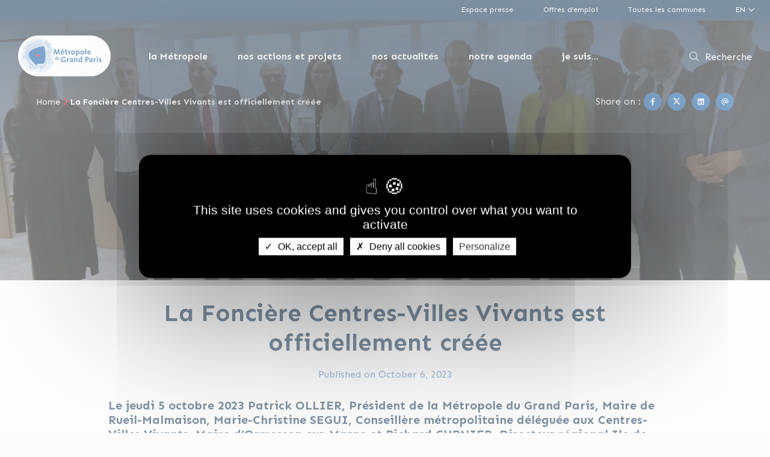

--- FILE ---
content_type: text/html; charset=UTF-8
request_url: https://metropolegrandparis.fr/en/node/3270
body_size: 17567
content:
<!DOCTYPE html>
<html lang="en" dir="ltr" prefix="og: https://ogp.me/ns#">
  <head>
    <meta charset="utf-8" />
<noscript><style>form.antibot * :not(.antibot-message) { display: none !important; }</style>
</noscript><link rel="canonical" href="https://metropolegrandparis.fr/fr/actualites/la-fonciere-centres-villes-vivants-est-officiellement-creee" />
<meta property="og:site_name" content="Métropole du Grand Paris" />
<meta property="og:type" content="Actualité" />
<meta property="og:url" content="https://metropolegrandparis.fr/fr/actualites/la-fonciere-centres-villes-vivants-est-officiellement-creee" />
<meta property="og:title" content="La Foncière Centres-Villes Vivants est officiellement créée" />
<meta property="og:image" content="https://metropolegrandparis.fr/sites/default/files/styles/facebook_meta_image/public/media/image/P1130429.JPG?itok=_tbL4VQf" />
<meta property="og:image:type" content="image/jpeg" />
<meta property="og:image:width" content="1200" />
<meta property="og:image:height" content="630" />
<meta name="Generator" content="Drupal 10 (https://www.drupal.org)" />
<meta name="MobileOptimized" content="width" />
<meta name="HandheldFriendly" content="true" />
<meta name="viewport" content="width=device-width, initial-scale=1.0" />
<link rel="apple-touch-icon" sizes="180x180" href="https://metropolegrandparis.fr/themes/custom/mgp_22_theme/apple-touch-icon.png" />
<link rel="icon" type="image/png" sizes="16x16" href="https://metropolegrandparis.fr/themes/custom/mgp_22_theme/favicon-16x16.png" />
<link rel="manifest" href="https://metropolegrandparis.fr/themes/custom/mgp_22_theme/site.webmanifest" />
<link rel="mask-icon" href="https://metropolegrandparis.fr/themes/custom/mgp_22_theme/safari-pinned-tab.svg" color="#1f5ac9" />
<meta name="msapplication-TileColor" content="#fefefe" />
<meta name="msapplication-config" content="https://metropolegrandparis.fr/themes/custom/mgp_22_theme/browserconfig.xml" />
<meta name="theme-color" content="#ffffff" />
<link rel="icon" href="/themes/custom/mgp_22_theme/favicon.ico" type="image/vnd.microsoft.icon" />
<link rel="alternate" hreflang="fr" href="https://metropolegrandparis.fr/fr/actualites/la-fonciere-centres-villes-vivants-est-officiellement-creee" />

    <title>La Foncière Centres-Villes Vivants est officiellement créée | Métropole du Grand Paris</title>
    <link rel="stylesheet" media="all" href="/sites/default/files/css/css_uiYTh90tKh17E1jSzClMdGj53O5Fmk4zYLOL1ZPdM6A.css?delta=0&amp;language=en&amp;theme=mgp_22_theme&amp;include=eJx1jjkOwzAMBD9kWIDfkCJFivxAoKWFJEQXRCqOf283OWwgBQvOLIk1pUHZ1ivFkboUU1KNEAzJVT1NWjwSVKKQjyQXizu5U65SI9eo-ksxPSEL__G3kB8nJ3jJNTgf9xHYo1xWDsvqhs8Dfpf-krHn2ucY2O_XvLIgqZkYg5DRjPYMBqx-lw2G8GDp" />
<link rel="stylesheet" media="all" href="/modules/custom/tac_services/tac_services/libraries/tarteaucitron/css/tarteaucitron.css?t35dii" />
<link rel="stylesheet" media="all" href="/sites/default/files/css/css_1AqJrTHzXI6Ko99Selama-XkY413cGp6IHX0lYbmtR0.css?delta=2&amp;language=en&amp;theme=mgp_22_theme&amp;include=eJx1jjkOwzAMBD9kWIDfkCJFivxAoKWFJEQXRCqOf283OWwgBQvOLIk1pUHZ1ivFkboUU1KNEAzJVT1NWjwSVKKQjyQXizu5U65SI9eo-ksxPSEL__G3kB8nJ3jJNTgf9xHYo1xWDsvqhs8Dfpf-krHn2ucY2O_XvLIgqZkYg5DRjPYMBqx-lw2G8GDp" />
<link rel="stylesheet" media="all" href="/sites/default/files/css/css_FJIVSG52hvmUlqqyq7Ivi4x5lxO4lHLlyDbUGGULFS0.css?delta=3&amp;language=en&amp;theme=mgp_22_theme&amp;include=eJx1jjkOwzAMBD9kWIDfkCJFivxAoKWFJEQXRCqOf283OWwgBQvOLIk1pUHZ1ivFkboUU1KNEAzJVT1NWjwSVKKQjyQXizu5U65SI9eo-ksxPSEL__G3kB8nJ3jJNTgf9xHYo1xWDsvqhs8Dfpf-krHn2ucY2O_XvLIgqZkYg5DRjPYMBqx-lw2G8GDp" />
<link rel="stylesheet" media="print" href="/sites/default/files/css/css_F-IMSuJMoBA1OwFRQDZx6PLOXfvjZlhQeNe7RCbclU8.css?delta=4&amp;language=en&amp;theme=mgp_22_theme&amp;include=eJx1jjkOwzAMBD9kWIDfkCJFivxAoKWFJEQXRCqOf283OWwgBQvOLIk1pUHZ1ivFkboUU1KNEAzJVT1NWjwSVKKQjyQXizu5U65SI9eo-ksxPSEL__G3kB8nJ3jJNTgf9xHYo1xWDsvqhs8Dfpf-krHn2ucY2O_XvLIgqZkYg5DRjPYMBqx-lw2G8GDp" />
<link rel="stylesheet" media="all" href="/sites/default/files/css/css_4z3gKEcdNTJSdqLD_wy2ePqBmFe7HvMLyvOuYreftxI.css?delta=5&amp;language=en&amp;theme=mgp_22_theme&amp;include=eJx1jjkOwzAMBD9kWIDfkCJFivxAoKWFJEQXRCqOf283OWwgBQvOLIk1pUHZ1ivFkboUU1KNEAzJVT1NWjwSVKKQjyQXizu5U65SI9eo-ksxPSEL__G3kB8nJ3jJNTgf9xHYo1xWDsvqhs8Dfpf-krHn2ucY2O_XvLIgqZkYg5DRjPYMBqx-lw2G8GDp" />

    <script src="https://kit.fontawesome.com/b909795ac9.js" crossorigin="anonymous"></script>


           <script>
        <!-- Matomo -->
        var _paq = window._paq = window._paq || [];
        /* tracker methods like "setCustomDimension" should be called before "trackPageView" */
        _paq.push(['trackPageView']);
        _paq.push(['enableLinkTracking']);
        (function() {
          var u="//stats.metropolegrandparis.fr/";
          _paq.push(['setTrackerUrl', u+'matomo.php']);
          _paq.push(['setSiteId', '1']);
          var d=document, g=d.createElement('script'), s=d.getElementsByTagName('script')[0];
          g.async=true; g.src=u+'matomo.js'; s.parentNode.insertBefore(g,s);
        })();
        <!-- End Matomo Code -->
      </script>
      </head>
  <body class="news">
    
    <div id="skipNavigation">
      <a href="#MainWrapper">Aller au contenu</a>
    </div>

    
      <div class="dialog-off-canvas-main-canvas" data-off-canvas-main-canvas>
    

<div id="Page">

  <header id="Header" class="Header" role="banner">
  <div class="Header-desktop">
    <div class="Header-top">
      <nav role="navigation" aria-label="Haut de page"  id="block-hautdepage">
                  
              <ul>
              <li>
        <a href="/en/node/55" data-drupal-link-system-path="node/55">Espace presse</a>
              </li>
          <li>
        <a href="/en/node/89" data-drupal-link-system-path="node/89">Offres d’emploi</a>
              </li>
          <li>
        <a href="/en/node/99" data-drupal-link-system-path="node/99">Toutes les communes</a>
              </li>
        </ul>
  


  </nav>

      <div class="language-switcher-language-url" id="block-selecteurdelangue">
  
    
      

<div class="Dropdown">
    <button type="button" aria-haspopup="true" aria-expanded="false" aria-controls="languageSwitcherMenu"
            aria-label="Site language (currently EN)">
      en
    </button>
    <div class="Dropdown-menu">
      <div id="languageSwitcherMenu">
        <ul  class="links" role="menu">                        
            <li data-drupal-link-system-path="node/3270" class="links is-active" role="none" aria-current="page"><a href="/fr/actualites/la-fonciere-centres-villes-vivants-est-officiellement-creee" class="language-link" lang="fr" role="menuitem" hreflang="fr" data-drupal-link-system-path="node/3270">Français</a></li>                        
            <li data-drupal-link-system-path="node/3270" class="disabled-link is-active" role="none" aria-current="page"><a href="/en/node/3270" class="language-link is-active" lang="en" role="menuitem" hreflang="en" data-drupal-link-system-path="node/3270" aria-current="page">English</a></li></ul>
      </div>
    </div>
  </div>
  </div>

    </div>
    <div class="Header-bottom">
      <div class="Header-logo">
        <a href="/en">
          <img class="default-logo" src="/themes/custom/mgp_22_theme/logo.png" alt="Métropole du Grand Paris, Jeux olympiques Paris 2024 (aller à l'accueil)">
        </a>
      </div>
      <div class="Header-mainNav">
        <nav role="navigation" aria-labelledby="block-navigationprincipale-menu" id="block-navigationprincipale">
            
  <h2 class="visually-hidden" id="block-navigationprincipale-menu">Navigation principale</h2>
  

        

  <ul data-region="header" class="menu menu-level-0">

                  <li class="menu-item menu-item--expanded">
                          <button class="menu-toggle" type="button" data-href="" aria-expanded="false">
            la Métropole
          </button>
          <div class="submenu-wrapper submenu-wrapper--level-0">
            <div class="submenu">
              <div class="submenu-actions">
                <div class="submenu-back">
                  <button class="btn-back">Retour</button>
                </div>
                                  <span class="submenu-title">
                    la Métropole
                  </span>
                              </div>
              
                                              
  
  <div class="menu_link_content menu-link-contentmain view-mode-default menu-dropdown menu-dropdown-0 menu-type-default">
              
  <ul class="menu menu-level-1">

                  <li class="menu-item">
                          <a href="/en/metropolis-service-72-million-residents" aria-current="false" class="menuItem" data-drupal-link-system-path="node/90">5 minutes pour comprendre la Métropole du Grand Paris</a>
                        </li>
                      <li class="menu-item">
                          <a href="/en/node/99" class="menuItem" aria-current="false" data-drupal-link-system-path="node/99">La carte des communes</a>
                        </li>
                      <li class="menu-item menu-item--expanded">
                          <button class="menu-toggle" type="button" data-href="" aria-expanded="false">
            Notre organisation
          </button>
          <div class="submenu-wrapper submenu-wrapper--level-1">
            <div class="submenu">
              <div class="submenu-actions">
                <div class="submenu-back">
                  <button class="btn-back">Retour</button>
                </div>
                                  <span class="submenu-title">
                    Notre organisation
                  </span>
                              </div>
              
                                              
  
  <div class="menu_link_content menu-link-contentmain view-mode-default menu-dropdown menu-dropdown-1 menu-type-default">
              
  <ul class="menu menu-level-2">

                  <li class="menu-item menu-item--expanded">
                          <button class="menu-toggle" type="button" data-href="" aria-expanded="false">
            La gouvernance
          </button>
          <div class="submenu-wrapper submenu-wrapper--level-2">
            <div class="submenu">
              <div class="submenu-actions">
                <div class="submenu-back">
                  <button class="btn-back">Retour</button>
                </div>
                                  <span class="submenu-title">
                    La gouvernance
                  </span>
                              </div>
              
                                              
  
  <div class="menu_link_content menu-link-contentmain view-mode-default menu-dropdown menu-dropdown-2 menu-type-default">
              
  <ul class="menu menu-level-3">

                  <li class="menu-item menu-item--collapsed">
                          <a href="/en/node/453" class="menuItem" aria-current="false" data-drupal-link-system-path="node/453">Élus</a>
                        </li>
                      <li class="menu-item menu-item--collapsed">
                          <a href="/en/node/106" aria-current="false" class="menuItem" data-drupal-link-system-path="node/106">Recueil des actes administratifs</a>
                        </li>
        </ul>



      </div>



                                        </div>
          </div>
              </li>
                      <li class="menu-item">
                          <a href="/en/node/461" class="menuItem" aria-current="false" data-drupal-link-system-path="node/461">Les services</a>
                        </li>
                      <li class="menu-item">
                          <a href="/en/node/462" class="menuItem" aria-current="false" data-drupal-link-system-path="node/462">Le budget</a>
                        </li>
                      <li class="menu-item menu-item--expanded">
                          <button class="menu-toggle" type="button" data-href="/en/node/459" aria-expanded="false">
            Les instances de coopération
          </button>
          <div class="submenu-wrapper submenu-wrapper--level-2">
            <div class="submenu">
              <div class="submenu-actions">
                <div class="submenu-back">
                  <button class="btn-back">Retour</button>
                </div>
                                                    <a href="/en/node/459" aria-current="false" class="submenu-title-link" data-drupal-link-system-path="node/459">                    <span class="submenu-title">
                      Les instances de coopération
                      
                    </span>
                    <span class="submenu-cta">Voir la page</span>
                  </a>
                              </div>
              
                                              
  
  <div class="menu_link_content menu-link-contentmain view-mode-default menu-dropdown menu-dropdown-2 menu-type-default">
              
  <ul class="menu menu-level-3">

                  <li class="menu-item menu-item--collapsed">
                          <a href="/en/node/2927" aria-current="false" class="menuItem" data-drupal-link-system-path="node/2927">Le Conseil de développement (CoDev)</a>
                        </li>
                      <li class="menu-item">
                          <a href="/en/node/459" aria-current="false" class="menuItem" data-drupal-link-system-path="node/459">Instances de coopération</a>
                        </li>
        </ul>



      </div>



                                        </div>
          </div>
              </li>
        </ul>



      </div>



                                        </div>
          </div>
              </li>
        </ul>


            

  <div class="MediaImage">
    <figure role="figure">

                    <picture>
                  <source srcset="/sites/default/files/styles/main_menu_image_x1/public/media/image/iStock-1126877316%20%281%29%20-%20Copie_1.webp?itok=yYCVjHY5 1x, /sites/default/files/styles/main_menu_image_x2/public/media/image/iStock-1126877316%20%281%29%20-%20Copie_1.webp?itok=yXByB__5 1.5x, /sites/default/files/styles/main_menu_image_x2/public/media/image/iStock-1126877316%20%281%29%20-%20Copie_1.webp?itok=yXByB__5 2x" media="all and (min-width: 1025px)" type="image/webp" width="1200" height="794"/>
              <source srcset="/sites/default/files/styles/main_menu_image_x1/public/media/image/iStock-1126877316%20%281%29%20-%20Copie_1.webp?itok=yYCVjHY5 1x, /sites/default/files/styles/main_menu_image_x1/public/media/image/iStock-1126877316%20%281%29%20-%20Copie_1.webp?itok=yYCVjHY5 1.5x, /sites/default/files/styles/main_menu_image_x1/public/media/image/iStock-1126877316%20%281%29%20-%20Copie_1.webp?itok=yYCVjHY5 2x" media="all and (min-width: 451px) and (max-width: 1024px)" type="image/webp" width="1200" height="794"/>
              <source srcset="/sites/default/files/styles/main_menu_image_x1/public/media/image/iStock-1126877316%20%281%29%20-%20Copie_1.webp?itok=yYCVjHY5 1x, /sites/default/files/styles/main_menu_image_x1/public/media/image/iStock-1126877316%20%281%29%20-%20Copie_1.webp?itok=yYCVjHY5 1.5x, /sites/default/files/styles/main_menu_image_x1/public/media/image/iStock-1126877316%20%281%29%20-%20Copie_1.webp?itok=yYCVjHY5 2x" media="all and (min-width: 0) and (max-width: 450px)" type="image/webp" width="1200" height="794"/>
              <source srcset="/sites/default/files/styles/main_menu_image_x1/public/media/image/iStock-1126877316%20%281%29%20-%20Copie_1.jpg?itok=yYCVjHY5 1x, /sites/default/files/styles/main_menu_image_x2/public/media/image/iStock-1126877316%20%281%29%20-%20Copie_1.jpg?itok=yXByB__5 1.5x, /sites/default/files/styles/main_menu_image_x2/public/media/image/iStock-1126877316%20%281%29%20-%20Copie_1.jpg?itok=yXByB__5 2x" media="all and (min-width: 1025px)" type="image/jpeg" width="1200" height="794"/>
              <source srcset="/sites/default/files/styles/main_menu_image_x1/public/media/image/iStock-1126877316%20%281%29%20-%20Copie_1.jpg?itok=yYCVjHY5 1x, /sites/default/files/styles/main_menu_image_x1/public/media/image/iStock-1126877316%20%281%29%20-%20Copie_1.jpg?itok=yYCVjHY5 1.5x, /sites/default/files/styles/main_menu_image_x1/public/media/image/iStock-1126877316%20%281%29%20-%20Copie_1.jpg?itok=yYCVjHY5 2x" media="all and (min-width: 451px) and (max-width: 1024px)" type="image/jpeg" width="1200" height="794"/>
              <source srcset="/sites/default/files/styles/main_menu_image_x1/public/media/image/iStock-1126877316%20%281%29%20-%20Copie_1.jpg?itok=yYCVjHY5 1x, /sites/default/files/styles/main_menu_image_x1/public/media/image/iStock-1126877316%20%281%29%20-%20Copie_1.jpg?itok=yYCVjHY5 1.5x, /sites/default/files/styles/main_menu_image_x1/public/media/image/iStock-1126877316%20%281%29%20-%20Copie_1.jpg?itok=yYCVjHY5 2x" media="all and (min-width: 0) and (max-width: 450px)" type="image/jpeg" width="1200" height="794"/>
                  <img loading="eager" width="1200" height="794" src="/sites/default/files/styles/main_menu_image_x1/public/media/image/iStock-1126877316%20%281%29%20-%20Copie_1.jpg?itok=yYCVjHY5" alt="" />

  </picture>


    

      </figure>

</div>

    
      </div>



                                            <div class="submenu-quick-access">
                                      
                                  </div>
                          </div>
          </div>
              </li>
                      <li class="menu-item menu-item--expanded">
                          <button class="menu-toggle" type="button" data-href="" aria-expanded="false">
            nos actions et projets
          </button>
          <div class="submenu-wrapper submenu-wrapper--level-0">
            <div class="submenu">
              <div class="submenu-actions">
                <div class="submenu-back">
                  <button class="btn-back">Retour</button>
                </div>
                                  <span class="submenu-title">
                    nos actions et projets
                  </span>
                              </div>
              
                                              
  
  <div class="menu_link_content menu-link-contentmain view-mode-default menu-dropdown menu-dropdown-0 menu-type-default">
              
  <ul class="menu menu-level-1">

                  <li class="menu-item menu-item--expanded">
                          <button class="menu-toggle" type="button" data-href="" aria-expanded="false">
            Notre engagement au quotidien
          </button>
          <div class="submenu-wrapper submenu-wrapper--level-1">
            <div class="submenu">
              <div class="submenu-actions">
                <div class="submenu-back">
                  <button class="btn-back">Retour</button>
                </div>
                                  <span class="submenu-title">
                    Notre engagement au quotidien
                  </span>
                              </div>
              
                                              
  
  <div class="menu_link_content menu-link-contentmain view-mode-default menu-dropdown menu-dropdown-1 menu-type-default">
              
  <ul class="menu menu-level-2">

                  <li class="menu-item menu-item--expanded">
                          <button class="menu-toggle" type="button" data-href="/en/node/96" aria-expanded="false">
            Rayonnement international et attractivité
          </button>
          <div class="submenu-wrapper submenu-wrapper--level-2">
            <div class="submenu">
              <div class="submenu-actions">
                <div class="submenu-back">
                  <button class="btn-back">Retour</button>
                </div>
                                                    <a href="/en/node/96" class="submenu-title-link" aria-current="false" data-drupal-link-system-path="node/96">                    <span class="submenu-title">
                      Rayonnement international et attractivité
                      
                    </span>
                    <span class="submenu-cta">Voir la page</span>
                  </a>
                              </div>
              
                                              
  
  <div class="menu_link_content menu-link-contentmain view-mode-default menu-dropdown menu-dropdown-2 menu-type-default">
              
  <ul class="menu menu-level-3">

                  <li class="menu-item">
                          <a href="/en/node/97" class="menuItem" aria-current="false" data-drupal-link-system-path="node/97">Coopérations stratégiques</a>
                        </li>
                      <li class="menu-item menu-item--collapsed">
                          <a href="/en/node/98" class="menuItem" aria-current="false" data-drupal-link-system-path="node/98">Salons nationaux et internationaux</a>
                        </li>
                      <li class="menu-item">
                          <a href="/en/node/95" class="menuItem" aria-current="false" data-drupal-link-system-path="node/95">Inventons la Metropole du Grand Paris</a>
                        </li>
                      <li class="menu-item menu-item--collapsed">
                          <a href="/en/node/465" class="menuItem" aria-current="false" data-drupal-link-system-path="node/465"> Soutien à la culture</a>
                        </li>
                      <li class="menu-item">
                          <a href="/en/node/468" class="menuItem" aria-current="false" data-drupal-link-system-path="node/468">Axe Seine</a>
                        </li>
                      <li class="menu-item menu-item--collapsed">
                          <a href="/en/node/466" aria-current="false" class="menuItem" data-drupal-link-system-path="node/466"> Attractivité touristique</a>
                        </li>
                      <li class="menu-item">
                          <a href="/en/node/1748" aria-current="false" class="menuItem" data-drupal-link-system-path="node/1748">Sport</a>
                        </li>
        </ul>



      </div>



                                        </div>
          </div>
              </li>
                      <li class="menu-item">
                          <a href="/en/node/4845" aria-current="false" class="menuItem" data-drupal-link-system-path="node/4845">Centre Aquatique Olympique Métropole du Grand Paris</a>
                        </li>
                      <li class="menu-item menu-item--expanded">
                          <button class="menu-toggle" type="button" data-href="/en/node/467" aria-expanded="false">
            Rééquilibrage territorial
          </button>
          <div class="submenu-wrapper submenu-wrapper--level-2">
            <div class="submenu">
              <div class="submenu-actions">
                <div class="submenu-back">
                  <button class="btn-back">Retour</button>
                </div>
                                                    <a href="/en/node/467" class="submenu-title-link" aria-current="false" data-drupal-link-system-path="node/467">                    <span class="submenu-title">
                      Rééquilibrage territorial
                      
                    </span>
                    <span class="submenu-cta">Voir la page</span>
                  </a>
                              </div>
              
                                              
  
  <div class="menu_link_content menu-link-contentmain view-mode-default menu-dropdown menu-dropdown-2 menu-type-default">
              
  <ul class="menu menu-level-3">

                  <li class="menu-item">
                          <a href="/en/node/2733" aria-current="false" class="menuItem" data-drupal-link-system-path="node/2733">Equipements structurants</a>
                        </li>
                      <li class="menu-item">
                          <a href="/en/node/95" class="menuItem" aria-current="false" data-drupal-link-system-path="node/95">Inventons la Métropole du Grand Paris</a>
                        </li>
                      <li class="menu-item menu-item--collapsed">
                          <a href="/en/node/469" class="menuItem" aria-current="false" data-drupal-link-system-path="node/469">Schéma de Cohérence Territorial (SCoT)</a>
                        </li>
                      <li class="menu-item">
                          <a href="/en/node/470" class="menuItem" aria-current="false" data-drupal-link-system-path="node/470">Fonds d’Investissement Métropolitain</a>
                        </li>
                      <li class="menu-item">
                          <a href="/en/node/471" aria-current="false" class="menuItem" data-drupal-link-system-path="node/471">Opérations d&#039;Intérêt Métropolitain (OIM) et ZAC</a>
                        </li>
                      <li class="menu-item">
                          <a href="/en/node/472" class="menuItem" aria-current="false" data-drupal-link-system-path="node/472">Centres-Villes Vivants</a>
                        </li>
        </ul>



      </div>



                                        </div>
          </div>
              </li>
                      <li class="menu-item menu-item--expanded">
                          <button class="menu-toggle" type="button" data-href="/en/node/474" aria-expanded="false">
            Développement économique
          </button>
          <div class="submenu-wrapper submenu-wrapper--level-2">
            <div class="submenu">
              <div class="submenu-actions">
                <div class="submenu-back">
                  <button class="btn-back">Retour</button>
                </div>
                                                    <a href="/en/node/474" class="submenu-title-link" aria-current="false" data-drupal-link-system-path="node/474">                    <span class="submenu-title">
                      Développement économique
                      
                    </span>
                    <span class="submenu-cta">Voir la page</span>
                  </a>
                              </div>
              
                                              
  
  <div class="menu_link_content menu-link-contentmain view-mode-default menu-dropdown menu-dropdown-2 menu-type-default">
              
  <ul class="menu menu-level-3">

                  <li class="menu-item">
                          <a href="/en/node/473" class="menuItem" aria-current="false" data-drupal-link-system-path="node/473">Logistique métropolitaine </a>
                        </li>
                      <li class="menu-item menu-item--collapsed">
                          <a href="/en/node/475" class="menuItem" aria-current="false" data-drupal-link-system-path="node/475">Economie circulaire et Economie Sociale et Solidaire</a>
                        </li>
                      <li class="menu-item">
                          <a href="/en/node/472" class="menuItem" aria-current="false" data-drupal-link-system-path="node/472">Centres-Villes Vivants</a>
                        </li>
        </ul>



      </div>



                                        </div>
          </div>
              </li>
                      <li class="menu-item menu-item--expanded">
                          <button class="menu-toggle" type="button" data-href="/en/node/479" aria-expanded="false">
            Innovation et numérique
          </button>
          <div class="submenu-wrapper submenu-wrapper--level-2">
            <div class="submenu">
              <div class="submenu-actions">
                <div class="submenu-back">
                  <button class="btn-back">Retour</button>
                </div>
                                                    <a href="/en/node/479" class="submenu-title-link" aria-current="false" data-drupal-link-system-path="node/479">                    <span class="submenu-title">
                      Innovation et numérique
                      
                    </span>
                    <span class="submenu-cta">Voir la page</span>
                  </a>
                              </div>
              
                                              
  
  <div class="menu_link_content menu-link-contentmain view-mode-default menu-dropdown menu-dropdown-2 menu-type-default">
              
  <ul class="menu menu-level-3">

                  <li class="menu-item">
                          <a href="/en/metropolitan-digital-development-plan" class="menuItem" aria-current="false" data-drupal-link-system-path="node/480"> Schéma Métropolitain d’Aménagement Numérique</a>
                        </li>
                      <li class="menu-item menu-item--collapsed">
                          <a href="/en/node/483" class="menuItem" aria-current="false" data-drupal-link-system-path="node/483">Développer des projets d’innovation</a>
                        </li>
                      <li class="menu-item">
                          <a href="/en/node/4143" aria-current="false" class="menuItem" data-drupal-link-system-path="node/4143">IA</a>
                        </li>
                      <li class="menu-item">
                          <a href="/en/node/487" class="menuItem" aria-current="false" data-drupal-link-system-path="node/487">Inclusion Numérique et Numérique responsable</a>
                        </li>
                      <li class="menu-item">
                          <a href="/en/metropolis-and-territorial-data" class="menuItem" aria-current="false" data-drupal-link-system-path="node/488">La Métropole et les données du territoire</a>
                        </li>
                      <li class="menu-item">
                          <a href="/en/reseaux-dacteurs-publics-metropolitains" class="menuItem" aria-current="false" data-drupal-link-system-path="node/486">Réseaux d’acteurs publics métropolitains</a>
                        </li>
        </ul>



      </div>



                                        </div>
          </div>
              </li>
                      <li class="menu-item menu-item--expanded">
                          <button class="menu-toggle" type="button" data-href="/en/node/489" aria-expanded="false">
            Environnement et cadre de vie
          </button>
          <div class="submenu-wrapper submenu-wrapper--level-2">
            <div class="submenu">
              <div class="submenu-actions">
                <div class="submenu-back">
                  <button class="btn-back">Retour</button>
                </div>
                                                    <a href="/en/node/489" class="submenu-title-link" aria-current="false" data-drupal-link-system-path="node/489">                    <span class="submenu-title">
                      Environnement et cadre de vie
                      
                    </span>
                    <span class="submenu-cta">Voir la page</span>
                  </a>
                              </div>
              
                                              
  
  <div class="menu_link_content menu-link-contentmain view-mode-default menu-dropdown menu-dropdown-2 menu-type-default">
              
  <ul class="menu menu-level-3">

                  <li class="menu-item">
                          <a href="/en/node/509" class="menuItem" aria-current="false" data-drupal-link-system-path="node/509">Plan Climat Air Energie Métropolitain</a>
                        </li>
                      <li class="menu-item">
                          <a href="/en/air-quality" class="menuItem" aria-current="false" data-drupal-link-system-path="node/490">Qualité de l’air</a>
                        </li>
                      <li class="menu-item menu-item--collapsed">
                          <a href="/en/node/497" class="menuItem" aria-current="false" data-drupal-link-system-path="node/497">Transition énergétique </a>
                        </li>
                      <li class="menu-item menu-item--collapsed">
                          <a href="/en/node/493" class="menuItem" aria-current="false" data-drupal-link-system-path="node/493">Mobilités durables</a>
                        </li>
                      <li class="menu-item menu-item--collapsed">
                          <a href="/en/node/2806" aria-current="false" class="menuItem" data-drupal-link-system-path="node/2806">Agriculture et alimentation </a>
                        </li>
                      <li class="menu-item">
                          <a href="/en/node/4871" aria-current="false" class="menuItem" data-drupal-link-system-path="node/4871">Nature en ville</a>
                        </li>
                      <li class="menu-item">
                          <a href="/en/node/499" class="menuItem" aria-current="false" data-drupal-link-system-path="node/499">Santé et solidarité</a>
                        </li>
                      <li class="menu-item">
                          <a href="/en/node/492" class="menuItem" aria-current="false" data-drupal-link-system-path="node/492">Nuisances sonores</a>
                        </li>
        </ul>



      </div>



                                        </div>
          </div>
              </li>
                      <li class="menu-item menu-item--expanded">
                          <button class="menu-toggle" type="button" data-href="/en/node/500" aria-expanded="false">
            Prévention du risque inondation
          </button>
          <div class="submenu-wrapper submenu-wrapper--level-2">
            <div class="submenu">
              <div class="submenu-actions">
                <div class="submenu-back">
                  <button class="btn-back">Retour</button>
                </div>
                                                    <a href="/en/node/500" class="submenu-title-link" aria-current="false" data-drupal-link-system-path="node/500">                    <span class="submenu-title">
                      Prévention du risque inondation
                      
                    </span>
                    <span class="submenu-cta">Voir la page</span>
                  </a>
                              </div>
              
                                              
  
  <div class="menu_link_content menu-link-contentmain view-mode-default menu-dropdown menu-dropdown-2 menu-type-default">
              
  <ul class="menu menu-level-3">

                  <li class="menu-item">
                          <a href="/en/node/501" class="menuItem" aria-current="false" data-drupal-link-system-path="node/501">Fonctionnement naturel des cours d’eau et des espaces inondables</a>
                        </li>
                      <li class="menu-item">
                          <a href="/en/node/3158" aria-current="false" class="menuItem" data-drupal-link-system-path="node/3158">GEMAPI : accompagnement financier</a>
                        </li>
                      <li class="menu-item">
                          <a href="/en/node/504" class="menuItem" aria-current="false" data-drupal-link-system-path="node/504">Prévision des crues</a>
                        </li>
                      <li class="menu-item">
                          <a href="/en/node/502" class="menuItem" aria-current="false" data-drupal-link-system-path="node/502">Système de protection des inondations </a>
                        </li>
                      <li class="menu-item">
                          <a href="/en/node/503" class="menuItem" aria-current="false" data-drupal-link-system-path="node/503">Moyens d’exercice de la compétence GEMAPI</a>
                        </li>
        </ul>



      </div>



                                        </div>
          </div>
              </li>
                      <li class="menu-item menu-item--expanded">
                          <button class="menu-toggle" type="button" data-href="/en/node/505" aria-expanded="false">
            Participation citoyenne
          </button>
          <div class="submenu-wrapper submenu-wrapper--level-2">
            <div class="submenu">
              <div class="submenu-actions">
                <div class="submenu-back">
                  <button class="btn-back">Retour</button>
                </div>
                                                    <a href="/en/node/505" class="submenu-title-link" aria-current="false" data-drupal-link-system-path="node/505">                    <span class="submenu-title">
                      Participation citoyenne
                      
                    </span>
                    <span class="submenu-cta">Voir la page</span>
                  </a>
                              </div>
              
                                              
  
  <div class="menu_link_content menu-link-contentmain view-mode-default menu-dropdown menu-dropdown-2 menu-type-default">
              
  <ul class="menu menu-level-3">

                  <li class="menu-item">
                          <a href="/en/node/2927" aria-current="false" class="menuItem" data-drupal-link-system-path="node/2927">Conseil de développement </a>
                        </li>
                      <li class="menu-item">
                          <a href="/en/node/507" class="menuItem" aria-current="false" data-drupal-link-system-path="node/507">Jeudis de la Métropole Grand Paris</a>
                        </li>
                      <li class="menu-item">
                          <a href="/en/node/506" class="menuItem" aria-current="false" data-drupal-link-system-path="node/506">Métropole 2050</a>
                        </li>
        </ul>



      </div>



                                        </div>
          </div>
              </li>
                      <li class="menu-item">
                          <a href="https://www.metropolegrandparis.fr/fr/nuit-de-la-solidarite-metropolitaine" aria-current="false" class="menuItem">Solidarité</a>
                        </li>
        </ul>



      </div>



                                        </div>
          </div>
              </li>
                      <li class="menu-item menu-item--expanded">
                          <button class="menu-toggle" type="button" data-href="" aria-expanded="false">
            Nos investissements et nos soutiens
          </button>
          <div class="submenu-wrapper submenu-wrapper--level-1">
            <div class="submenu">
              <div class="submenu-actions">
                <div class="submenu-back">
                  <button class="btn-back">Retour</button>
                </div>
                                  <span class="submenu-title">
                    Nos investissements et nos soutiens
                  </span>
                              </div>
              
                                              
  
  <div class="menu_link_content menu-link-contentmain view-mode-default menu-dropdown menu-dropdown-1 menu-type-default">
              
  <ul class="menu menu-level-2">

                  <li class="menu-item menu-item--expanded">
                          <button class="menu-toggle" type="button" data-href="/en/node/450" aria-expanded="false">
            Aides aux communes
          </button>
          <div class="submenu-wrapper submenu-wrapper--level-2">
            <div class="submenu">
              <div class="submenu-actions">
                <div class="submenu-back">
                  <button class="btn-back">Retour</button>
                </div>
                                                    <a href="/en/node/450" class="submenu-title-link" aria-current="false" data-drupal-link-system-path="node/450">                    <span class="submenu-title">
                      Aides aux communes
                      
                    </span>
                    <span class="submenu-cta">Voir la page</span>
                  </a>
                              </div>
              
                                              
  
  <div class="menu_link_content menu-link-contentmain view-mode-default menu-dropdown menu-dropdown-2 menu-type-default">
              
  <ul class="menu menu-level-3">

                  <li class="menu-item">
                          <a href="/en/node/470" class="menuItem" aria-current="false" data-drupal-link-system-path="node/470">Fonds d&#039;Investissement Métropolitain</a>
                        </li>
                      <li class="menu-item">
                          <a href="/en/node/472" class="menuItem" aria-current="false" data-drupal-link-system-path="node/472">Fonds d’Intervention Métropolitain de soutien à l’Artisanat, au Commerce et aux Services</a>
                        </li>
                      <li class="menu-item">
                          <a href="/en/node/2733" aria-current="false" class="menuItem" data-drupal-link-system-path="node/2733">Equipements structurants </a>
                        </li>
                      <li class="menu-item">
                          <a href="/en/node/3026" aria-current="false" class="menuItem" data-drupal-link-system-path="node/3026">Fonds Energies</a>
                        </li>
                      <li class="menu-item">
                          <a href="/en/node/3035" aria-current="false" class="menuItem" data-drupal-link-system-path="node/3035">Fonds biodiversité</a>
                        </li>
                      <li class="menu-item">
                          <a href="/en/innovating-city-programme" class="menuItem" aria-current="false" data-drupal-link-system-path="node/482">Programme &quot;Innover dans la ville&quot;</a>
                        </li>
                      <li class="menu-item">
                          <a href="/en/node/3025" aria-current="false" class="menuItem" data-drupal-link-system-path="node/3025">Programme Tiers-lieux</a>
                        </li>
                      <li class="menu-item">
                          <a href="/en/node/3094" aria-current="false" class="menuItem" data-drupal-link-system-path="node/3094">Vivez les Jeux de Paris 2024 dans votre commune !</a>
                        </li>
        </ul>



      </div>



                                        </div>
          </div>
              </li>
                      <li class="menu-item">
                          <a href="/en/node/471" aria-current="false" class="menuItem" data-drupal-link-system-path="node/471">Opérations d&#039;Intérêt Métropolitain</a>
                        </li>
                      <li class="menu-item">
                          <a href="/en/node/1749" aria-current="false" class="menuItem" data-drupal-link-system-path="node/1749">Métropole Roule Propre</a>
                        </li>
                      <li class="menu-item">
                          <a href="/en/node/5106" aria-current="false" class="menuItem" data-drupal-link-system-path="node/5106">Métropole Rénov’</a>
                        </li>
        </ul>



      </div>



                                        </div>
          </div>
              </li>
                      <li class="menu-item menu-item--expanded">
                          <button class="menu-toggle" type="button" data-href="/en/node/513" aria-expanded="false">
            Notre vision pour demain
          </button>
          <div class="submenu-wrapper submenu-wrapper--level-1">
            <div class="submenu">
              <div class="submenu-actions">
                <div class="submenu-back">
                  <button class="btn-back">Retour</button>
                </div>
                                                    <a href="/en/node/513" class="submenu-title-link" aria-current="false" data-drupal-link-system-path="node/513">                    <span class="submenu-title">
                      Notre vision pour demain
                      
                    </span>
                    <span class="submenu-cta">Voir la page</span>
                  </a>
                              </div>
              
                                              
  
  <div class="menu_link_content menu-link-contentmain view-mode-default menu-dropdown menu-dropdown-1 menu-type-default">
              
  <ul class="menu menu-level-2">

                  <li class="menu-item">
                          <a href="/en/node/469" class="menuItem" aria-current="false" data-drupal-link-system-path="node/469">Schéma de Cohérence Territoriale (SCoT)</a>
                        </li>
                      <li class="menu-item">
                          <a href="/en/node/509" class="menuItem" aria-current="false" data-drupal-link-system-path="node/509">Climat, air, énergie</a>
                        </li>
                      <li class="menu-item">
                          <a href="/en/node/496" class="menuItem" aria-current="false" data-drupal-link-system-path="node/496">Plan biodiversité </a>
                        </li>
                      <li class="menu-item menu-item--collapsed">
                          <a href="/en/node/510" class="menuItem" aria-current="false" data-drupal-link-system-path="node/510">Plan Métropolitain de l&#039;Habitat et de l&#039;Hébergement </a>
                        </li>
                      <li class="menu-item">
                          <a href="/en/metropolitan-digital-development-plan" class="menuItem" aria-current="false" data-drupal-link-system-path="node/480">Schéma Métropolitain d&#039;Aménagement Numérique</a>
                        </li>
                      <li class="menu-item">
                          <a href="/en/node/492" class="menuItem" aria-current="false" data-drupal-link-system-path="node/492">Plan de Prévention du Bruit dans l&#039;Environnement</a>
                        </li>
                      <li class="menu-item">
                          <a href="/en/node/498" class="menuItem" aria-current="false" data-drupal-link-system-path="node/498">Schéma Directeur Energétique Métropolitain</a>
                        </li>
                      <li class="menu-item">
                          <a href="/en/node/2811" aria-current="false" class="menuItem" data-drupal-link-system-path="node/2811">Plan Alimentaire Métropolitain</a>
                        </li>
        </ul>



      </div>



                                        </div>
          </div>
              </li>
        </ul>


            

  <div class="MediaImage">
    <figure role="figure">

                    <picture>
                  <source srcset="/sites/default/files/styles/main_menu_image_x1/public/media/image/DJI_0029.webp?itok=Z1PIb7nM 1x, /sites/default/files/styles/main_menu_image_x2/public/media/image/DJI_0029.webp?itok=aKf393xS 1.5x, /sites/default/files/styles/main_menu_image_x2/public/media/image/DJI_0029.webp?itok=aKf393xS 2x" media="all and (min-width: 1025px)" type="image/webp" width="1200" height="794"/>
              <source srcset="/sites/default/files/styles/main_menu_image_x1/public/media/image/DJI_0029.webp?itok=Z1PIb7nM 1x, /sites/default/files/styles/main_menu_image_x1/public/media/image/DJI_0029.webp?itok=Z1PIb7nM 1.5x, /sites/default/files/styles/main_menu_image_x1/public/media/image/DJI_0029.webp?itok=Z1PIb7nM 2x" media="all and (min-width: 451px) and (max-width: 1024px)" type="image/webp" width="1200" height="794"/>
              <source srcset="/sites/default/files/styles/main_menu_image_x1/public/media/image/DJI_0029.webp?itok=Z1PIb7nM 1x, /sites/default/files/styles/main_menu_image_x1/public/media/image/DJI_0029.webp?itok=Z1PIb7nM 1.5x, /sites/default/files/styles/main_menu_image_x1/public/media/image/DJI_0029.webp?itok=Z1PIb7nM 2x" media="all and (min-width: 0) and (max-width: 450px)" type="image/webp" width="1200" height="794"/>
              <source srcset="/sites/default/files/styles/main_menu_image_x1/public/media/image/DJI_0029.JPG?itok=Z1PIb7nM 1x, /sites/default/files/styles/main_menu_image_x2/public/media/image/DJI_0029.JPG?itok=aKf393xS 1.5x, /sites/default/files/styles/main_menu_image_x2/public/media/image/DJI_0029.JPG?itok=aKf393xS 2x" media="all and (min-width: 1025px)" type="image/jpeg" width="1200" height="794"/>
              <source srcset="/sites/default/files/styles/main_menu_image_x1/public/media/image/DJI_0029.JPG?itok=Z1PIb7nM 1x, /sites/default/files/styles/main_menu_image_x1/public/media/image/DJI_0029.JPG?itok=Z1PIb7nM 1.5x, /sites/default/files/styles/main_menu_image_x1/public/media/image/DJI_0029.JPG?itok=Z1PIb7nM 2x" media="all and (min-width: 451px) and (max-width: 1024px)" type="image/jpeg" width="1200" height="794"/>
              <source srcset="/sites/default/files/styles/main_menu_image_x1/public/media/image/DJI_0029.JPG?itok=Z1PIb7nM 1x, /sites/default/files/styles/main_menu_image_x1/public/media/image/DJI_0029.JPG?itok=Z1PIb7nM 1.5x, /sites/default/files/styles/main_menu_image_x1/public/media/image/DJI_0029.JPG?itok=Z1PIb7nM 2x" media="all and (min-width: 0) and (max-width: 450px)" type="image/jpeg" width="1200" height="794"/>
                  <img loading="eager" width="1200" height="794" src="/sites/default/files/styles/main_menu_image_x1/public/media/image/DJI_0029.JPG?itok=Z1PIb7nM" alt="" />

  </picture>


    

      </figure>

</div>

    
      </div>



                                            <div class="submenu-quick-access">
                                      
                                  </div>
                          </div>
          </div>
              </li>
                      <li class="menu-item menu-item--collapsed">
                          <a href="/en/node/17" class="menuItem" aria-current="false" data-drupal-link-system-path="node/17">nos actualités</a>
                        </li>
                      <li class="menu-item">
                          <a href="/en/node/1747" aria-current="false" class="menuItem" data-drupal-link-system-path="node/1747">notre agenda</a>
                        </li>
                      <li class="menu-item menu-item--expanded">
                          <button class="menu-toggle" type="button" data-href="" aria-expanded="false">
            je suis...
          </button>
          <div class="submenu-wrapper submenu-wrapper--level-0">
            <div class="submenu">
              <div class="submenu-actions">
                <div class="submenu-back">
                  <button class="btn-back">Retour</button>
                </div>
                                  <span class="submenu-title">
                    je suis...
                  </span>
                              </div>
              
                                              
  
  <div class="menu_link_content menu-link-contentmain view-mode-default menu-dropdown menu-dropdown-0 menu-type-default">
              
  <ul class="menu menu-level-1">

                  <li class="menu-item menu-item--expanded">
                          <button class="menu-toggle" type="button" data-href="/en/node/516" aria-expanded="false">
            Une collectivité
          </button>
          <div class="submenu-wrapper submenu-wrapper--level-1">
            <div class="submenu">
              <div class="submenu-actions">
                <div class="submenu-back">
                  <button class="btn-back">Retour</button>
                </div>
                                                    <a href="/en/node/516" class="submenu-title-link" aria-current="false" data-drupal-link-system-path="node/516">                    <span class="submenu-title">
                      Une collectivité
                      
                    </span>
                    <span class="submenu-cta">Voir la page</span>
                  </a>
                              </div>
              
                                              
  
  <div class="menu_link_content menu-link-contentmain view-mode-default menu-dropdown menu-dropdown-1 menu-type-default">
              
  <ul class="menu menu-level-2">

                  <li class="menu-item">
                          <a href="/en/node/472" class="menuItem" aria-current="false" data-drupal-link-system-path="node/472">Centres-Villes Vivants</a>
                        </li>
                      <li class="menu-item">
                          <a href="/en/reseaux-dacteurs-publics-metropolitains" aria-current="false" class="menuItem" data-drupal-link-system-path="node/486">Explorateurs du numérique</a>
                        </li>
                      <li class="menu-item">
                          <a href="/en/node/470" class="menuItem" aria-current="false" data-drupal-link-system-path="node/470">Fonds d&#039;Investissement Métropolitain (FIM)</a>
                        </li>
                      <li class="menu-item">
                          <a href="/en/node/95" class="menuItem" aria-current="false" data-drupal-link-system-path="node/95">Inventons la Métropole du Grand Paris</a>
                        </li>
                      <li class="menu-item">
                          <a href="/en/node/518" class="menuItem" aria-current="false" data-drupal-link-system-path="node/518">La Métropole du Grand Paris au service de ses communes !</a>
                        </li>
                      <li class="menu-item">
                          <a href="/en/node/478" aria-current="false" class="menuItem" data-drupal-link-system-path="node/478">Le programme-action « Achats et économie circulaire »</a>
                        </li>
                      <li class="menu-item">
                          <a href="/en/innovating-city-programme" class="menuItem" aria-current="false" data-drupal-link-system-path="node/482">Programme &quot;Innover dans la ville&quot;</a>
                        </li>
        </ul>



      </div>



                                        </div>
          </div>
              </li>
                      <li class="menu-item menu-item--expanded">
                          <button class="menu-toggle" type="button" data-href="/en/node/515" aria-expanded="false">
            Un citoyen
          </button>
          <div class="submenu-wrapper submenu-wrapper--level-1">
            <div class="submenu">
              <div class="submenu-actions">
                <div class="submenu-back">
                  <button class="btn-back">Retour</button>
                </div>
                                                    <a href="/en/node/515" class="submenu-title-link" aria-current="false" data-drupal-link-system-path="node/515">                    <span class="submenu-title">
                      Un citoyen
                      
                    </span>
                    <span class="submenu-cta">Voir la page</span>
                  </a>
                              </div>
              
                                              
  
  <div class="menu_link_content menu-link-contentmain view-mode-default menu-dropdown menu-dropdown-1 menu-type-default">
              
  <ul class="menu menu-level-2">

                  <li class="menu-item">
                          <a href="/en/node/1749" aria-current="false" class="menuItem" data-drupal-link-system-path="node/1749">Métropole Roule Propre</a>
                        </li>
                      <li class="menu-item">
                          <a href="/en/node/465" class="menuItem" aria-current="false" data-drupal-link-system-path="node/465">Culture</a>
                        </li>
                      <li class="menu-item">
                          <a href="/en/node/506" class="menuItem" aria-current="false" data-drupal-link-system-path="node/506">Métropole 2050</a>
                        </li>
                      <li class="menu-item">
                          <a href="/en/air-quality" class="menuItem" aria-current="false" data-drupal-link-system-path="node/490">Qualité de l&#039;air</a>
                        </li>
                      <li class="menu-item">
                          <a href="/en/node/493" class="menuItem" aria-current="false" data-drupal-link-system-path="node/493">Mobilités durables</a>
                        </li>
                      <li class="menu-item">
                          <a href="/en/node/497" class="menuItem" aria-current="false" data-drupal-link-system-path="node/497">Rénovation énergétique</a>
                        </li>
                      <li class="menu-item">
                          <a href="/en/node/487" class="menuItem" aria-current="false" data-drupal-link-system-path="node/487">Inclusion Numérique</a>
                        </li>
                      <li class="menu-item">
                          <a href="/en/node/507" class="menuItem" aria-current="false" data-drupal-link-system-path="node/507">Les Jeudis de la Métropole</a>
                        </li>
        </ul>



      </div>



                                        </div>
          </div>
              </li>
                      <li class="menu-item menu-item--expanded">
                          <button class="menu-toggle" type="button" data-href="/en/node/519" aria-expanded="false">
            Une entreprise
          </button>
          <div class="submenu-wrapper submenu-wrapper--level-1">
            <div class="submenu">
              <div class="submenu-actions">
                <div class="submenu-back">
                  <button class="btn-back">Retour</button>
                </div>
                                                    <a href="/en/node/519" class="submenu-title-link" aria-current="false" data-drupal-link-system-path="node/519">                    <span class="submenu-title">
                      Une entreprise
                      
                    </span>
                    <span class="submenu-cta">Voir la page</span>
                  </a>
                              </div>
              
                                              
  
  <div class="menu_link_content menu-link-contentmain view-mode-default menu-dropdown menu-dropdown-1 menu-type-default">
              
  <ul class="menu menu-level-2">

                  <li class="menu-item">
                          <a href="/en/node/477" class="menuItem" aria-current="false" data-drupal-link-system-path="node/477">Economie circulaire : les outils</a>
                        </li>
                      <li class="menu-item">
                          <a href="/en/node/95" class="menuItem" aria-current="false" data-drupal-link-system-path="node/95">Inventons la Métropole du Grand Paris</a>
                        </li>
                      <li class="menu-item menu-item--collapsed">
                          <a href="/en/node/473" class="menuItem" aria-current="false" data-drupal-link-system-path="node/473">Logistique métropolitaine</a>
                        </li>
                      <li class="menu-item">
                          <a href="/en/air-quality" class="menuItem" aria-current="false" data-drupal-link-system-path="node/490">Qualité de l&#039;air</a>
                        </li>
        </ul>



      </div>



                                        </div>
          </div>
              </li>
        </ul>


            

  <div class="MediaImage">
    <figure role="figure">

                    <picture>
                  <source srcset="/sites/default/files/styles/main_menu_image_x1/public/media/image/CVV-image-illustation.webp?itok=ZIyrqusL 1x, /sites/default/files/styles/main_menu_image_x2/public/media/image/CVV-image-illustation.webp?itok=XdrHTHyo 1.5x, /sites/default/files/styles/main_menu_image_x2/public/media/image/CVV-image-illustation.webp?itok=XdrHTHyo 2x" media="all and (min-width: 1025px)" type="image/webp" width="1200" height="794"/>
              <source srcset="/sites/default/files/styles/main_menu_image_x1/public/media/image/CVV-image-illustation.webp?itok=ZIyrqusL 1x, /sites/default/files/styles/main_menu_image_x1/public/media/image/CVV-image-illustation.webp?itok=ZIyrqusL 1.5x, /sites/default/files/styles/main_menu_image_x1/public/media/image/CVV-image-illustation.webp?itok=ZIyrqusL 2x" media="all and (min-width: 451px) and (max-width: 1024px)" type="image/webp" width="1200" height="794"/>
              <source srcset="/sites/default/files/styles/main_menu_image_x1/public/media/image/CVV-image-illustation.webp?itok=ZIyrqusL 1x, /sites/default/files/styles/main_menu_image_x1/public/media/image/CVV-image-illustation.webp?itok=ZIyrqusL 1.5x, /sites/default/files/styles/main_menu_image_x1/public/media/image/CVV-image-illustation.webp?itok=ZIyrqusL 2x" media="all and (min-width: 0) and (max-width: 450px)" type="image/webp" width="1200" height="794"/>
              <source srcset="/sites/default/files/styles/main_menu_image_x1/public/media/image/CVV-image-illustation.png?itok=ZIyrqusL 1x, /sites/default/files/styles/main_menu_image_x2/public/media/image/CVV-image-illustation.png?itok=XdrHTHyo 1.5x, /sites/default/files/styles/main_menu_image_x2/public/media/image/CVV-image-illustation.png?itok=XdrHTHyo 2x" media="all and (min-width: 1025px)" type="image/png" width="1200" height="794"/>
              <source srcset="/sites/default/files/styles/main_menu_image_x1/public/media/image/CVV-image-illustation.png?itok=ZIyrqusL 1x, /sites/default/files/styles/main_menu_image_x1/public/media/image/CVV-image-illustation.png?itok=ZIyrqusL 1.5x, /sites/default/files/styles/main_menu_image_x1/public/media/image/CVV-image-illustation.png?itok=ZIyrqusL 2x" media="all and (min-width: 451px) and (max-width: 1024px)" type="image/png" width="1200" height="794"/>
              <source srcset="/sites/default/files/styles/main_menu_image_x1/public/media/image/CVV-image-illustation.png?itok=ZIyrqusL 1x, /sites/default/files/styles/main_menu_image_x1/public/media/image/CVV-image-illustation.png?itok=ZIyrqusL 1.5x, /sites/default/files/styles/main_menu_image_x1/public/media/image/CVV-image-illustation.png?itok=ZIyrqusL 2x" media="all and (min-width: 0) and (max-width: 450px)" type="image/png" width="1200" height="794"/>
                  <img loading="eager" width="1200" height="794" src="/sites/default/files/styles/main_menu_image_x1/public/media/image/CVV-image-illustation.png?itok=ZIyrqusL" alt="" />

  </picture>


    

      </figure>

</div>

    
      </div>



                                            <div class="submenu-quick-access">
                                  </div>
                          </div>
          </div>
              </li>
        </ul>


  </nav>

      </div>
      <div class="Header-search" role="search" aria-label="Rerchercher sur l'ensemble du site">
        <button class="Popin-trigger btn-search" data-popin-target="#search-popin" aria-controls="search-popin">Recherche</button>
      </div>
    </div>
  </div>
  <div class="Header-mobile">
    <div class="Header-mobile-logo">
      <a href="/en">
        <img src="/themes/custom/mgp_22_theme/logo.png" alt="Métropole du Grand Paris, Jeux olympiques Paris 2024 (aller à l'accueil)">
      </a>
    </div>
    <button class="Popin-trigger btn-search" data-popin-target="#search-popin">Recherche</button>
    <button class="btn-burger" aria-expanded="false">Menu</button>
    <div class="Header-wrapper">
      <div class="Header-bottom">
        <div class="Header-mainNav">
          <nav role="navigation" aria-labelledby="block-navigationprincipale-menu" id="block-navigationprincipale">
            
  <h2 class="visually-hidden" id="block-navigationprincipale-menu">Navigation principale</h2>
  

        

  <ul data-region="header" class="menu menu-level-0">

                  <li class="menu-item menu-item--expanded">
                          <button class="menu-toggle" type="button" data-href="" aria-expanded="false">
            la Métropole
          </button>
          <div class="submenu-wrapper submenu-wrapper--level-0">
            <div class="submenu">
              <div class="submenu-actions">
                <div class="submenu-back">
                  <button class="btn-back">Retour</button>
                </div>
                                  <span class="submenu-title">
                    la Métropole
                  </span>
                              </div>
              
                                              
  
  <div class="menu_link_content menu-link-contentmain view-mode-default menu-dropdown menu-dropdown-0 menu-type-default">
              
  <ul class="menu menu-level-1">

                  <li class="menu-item">
                          <a href="/en/metropolis-service-72-million-residents" aria-current="false" class="menuItem" data-drupal-link-system-path="node/90">5 minutes pour comprendre la Métropole du Grand Paris</a>
                        </li>
                      <li class="menu-item">
                          <a href="/en/node/99" class="menuItem" aria-current="false" data-drupal-link-system-path="node/99">La carte des communes</a>
                        </li>
                      <li class="menu-item menu-item--expanded">
                          <button class="menu-toggle" type="button" data-href="" aria-expanded="false">
            Notre organisation
          </button>
          <div class="submenu-wrapper submenu-wrapper--level-1">
            <div class="submenu">
              <div class="submenu-actions">
                <div class="submenu-back">
                  <button class="btn-back">Retour</button>
                </div>
                                  <span class="submenu-title">
                    Notre organisation
                  </span>
                              </div>
              
                                              
  
  <div class="menu_link_content menu-link-contentmain view-mode-default menu-dropdown menu-dropdown-1 menu-type-default">
              
  <ul class="menu menu-level-2">

                  <li class="menu-item menu-item--expanded">
                          <button class="menu-toggle" type="button" data-href="" aria-expanded="false">
            La gouvernance
          </button>
          <div class="submenu-wrapper submenu-wrapper--level-2">
            <div class="submenu">
              <div class="submenu-actions">
                <div class="submenu-back">
                  <button class="btn-back">Retour</button>
                </div>
                                  <span class="submenu-title">
                    La gouvernance
                  </span>
                              </div>
              
                                              
  
  <div class="menu_link_content menu-link-contentmain view-mode-default menu-dropdown menu-dropdown-2 menu-type-default">
              
  <ul class="menu menu-level-3">

                  <li class="menu-item menu-item--collapsed">
                          <a href="/en/node/453" class="menuItem" aria-current="false" data-drupal-link-system-path="node/453">Élus</a>
                        </li>
                      <li class="menu-item menu-item--collapsed">
                          <a href="/en/node/106" aria-current="false" class="menuItem" data-drupal-link-system-path="node/106">Recueil des actes administratifs</a>
                        </li>
        </ul>



      </div>



                                        </div>
          </div>
              </li>
                      <li class="menu-item">
                          <a href="/en/node/461" class="menuItem" aria-current="false" data-drupal-link-system-path="node/461">Les services</a>
                        </li>
                      <li class="menu-item">
                          <a href="/en/node/462" class="menuItem" aria-current="false" data-drupal-link-system-path="node/462">Le budget</a>
                        </li>
                      <li class="menu-item menu-item--expanded">
                          <button class="menu-toggle" type="button" data-href="/en/node/459" aria-expanded="false">
            Les instances de coopération
          </button>
          <div class="submenu-wrapper submenu-wrapper--level-2">
            <div class="submenu">
              <div class="submenu-actions">
                <div class="submenu-back">
                  <button class="btn-back">Retour</button>
                </div>
                                                    <a href="/en/node/459" aria-current="false" class="submenu-title-link" data-drupal-link-system-path="node/459">                    <span class="submenu-title">
                      Les instances de coopération
                      
                    </span>
                    <span class="submenu-cta">Voir la page</span>
                  </a>
                              </div>
              
                                              
  
  <div class="menu_link_content menu-link-contentmain view-mode-default menu-dropdown menu-dropdown-2 menu-type-default">
              
  <ul class="menu menu-level-3">

                  <li class="menu-item menu-item--collapsed">
                          <a href="/en/node/2927" aria-current="false" class="menuItem" data-drupal-link-system-path="node/2927">Le Conseil de développement (CoDev)</a>
                        </li>
                      <li class="menu-item">
                          <a href="/en/node/459" aria-current="false" class="menuItem" data-drupal-link-system-path="node/459">Instances de coopération</a>
                        </li>
        </ul>



      </div>



                                        </div>
          </div>
              </li>
        </ul>



      </div>



                                        </div>
          </div>
              </li>
        </ul>


            

  <div class="MediaImage">
    <figure role="figure">

                    <picture>
                  <source srcset="/sites/default/files/styles/main_menu_image_x1/public/media/image/iStock-1126877316%20%281%29%20-%20Copie_1.webp?itok=yYCVjHY5 1x, /sites/default/files/styles/main_menu_image_x2/public/media/image/iStock-1126877316%20%281%29%20-%20Copie_1.webp?itok=yXByB__5 1.5x, /sites/default/files/styles/main_menu_image_x2/public/media/image/iStock-1126877316%20%281%29%20-%20Copie_1.webp?itok=yXByB__5 2x" media="all and (min-width: 1025px)" type="image/webp" width="1200" height="794"/>
              <source srcset="/sites/default/files/styles/main_menu_image_x1/public/media/image/iStock-1126877316%20%281%29%20-%20Copie_1.webp?itok=yYCVjHY5 1x, /sites/default/files/styles/main_menu_image_x1/public/media/image/iStock-1126877316%20%281%29%20-%20Copie_1.webp?itok=yYCVjHY5 1.5x, /sites/default/files/styles/main_menu_image_x1/public/media/image/iStock-1126877316%20%281%29%20-%20Copie_1.webp?itok=yYCVjHY5 2x" media="all and (min-width: 451px) and (max-width: 1024px)" type="image/webp" width="1200" height="794"/>
              <source srcset="/sites/default/files/styles/main_menu_image_x1/public/media/image/iStock-1126877316%20%281%29%20-%20Copie_1.webp?itok=yYCVjHY5 1x, /sites/default/files/styles/main_menu_image_x1/public/media/image/iStock-1126877316%20%281%29%20-%20Copie_1.webp?itok=yYCVjHY5 1.5x, /sites/default/files/styles/main_menu_image_x1/public/media/image/iStock-1126877316%20%281%29%20-%20Copie_1.webp?itok=yYCVjHY5 2x" media="all and (min-width: 0) and (max-width: 450px)" type="image/webp" width="1200" height="794"/>
              <source srcset="/sites/default/files/styles/main_menu_image_x1/public/media/image/iStock-1126877316%20%281%29%20-%20Copie_1.jpg?itok=yYCVjHY5 1x, /sites/default/files/styles/main_menu_image_x2/public/media/image/iStock-1126877316%20%281%29%20-%20Copie_1.jpg?itok=yXByB__5 1.5x, /sites/default/files/styles/main_menu_image_x2/public/media/image/iStock-1126877316%20%281%29%20-%20Copie_1.jpg?itok=yXByB__5 2x" media="all and (min-width: 1025px)" type="image/jpeg" width="1200" height="794"/>
              <source srcset="/sites/default/files/styles/main_menu_image_x1/public/media/image/iStock-1126877316%20%281%29%20-%20Copie_1.jpg?itok=yYCVjHY5 1x, /sites/default/files/styles/main_menu_image_x1/public/media/image/iStock-1126877316%20%281%29%20-%20Copie_1.jpg?itok=yYCVjHY5 1.5x, /sites/default/files/styles/main_menu_image_x1/public/media/image/iStock-1126877316%20%281%29%20-%20Copie_1.jpg?itok=yYCVjHY5 2x" media="all and (min-width: 451px) and (max-width: 1024px)" type="image/jpeg" width="1200" height="794"/>
              <source srcset="/sites/default/files/styles/main_menu_image_x1/public/media/image/iStock-1126877316%20%281%29%20-%20Copie_1.jpg?itok=yYCVjHY5 1x, /sites/default/files/styles/main_menu_image_x1/public/media/image/iStock-1126877316%20%281%29%20-%20Copie_1.jpg?itok=yYCVjHY5 1.5x, /sites/default/files/styles/main_menu_image_x1/public/media/image/iStock-1126877316%20%281%29%20-%20Copie_1.jpg?itok=yYCVjHY5 2x" media="all and (min-width: 0) and (max-width: 450px)" type="image/jpeg" width="1200" height="794"/>
                  <img loading="eager" width="1200" height="794" src="/sites/default/files/styles/main_menu_image_x1/public/media/image/iStock-1126877316%20%281%29%20-%20Copie_1.jpg?itok=yYCVjHY5" alt="" />

  </picture>


    

      </figure>

</div>

    
      </div>



                                            <div class="submenu-quick-access">
                                      
                                  </div>
                          </div>
          </div>
              </li>
                      <li class="menu-item menu-item--expanded">
                          <button class="menu-toggle" type="button" data-href="" aria-expanded="false">
            nos actions et projets
          </button>
          <div class="submenu-wrapper submenu-wrapper--level-0">
            <div class="submenu">
              <div class="submenu-actions">
                <div class="submenu-back">
                  <button class="btn-back">Retour</button>
                </div>
                                  <span class="submenu-title">
                    nos actions et projets
                  </span>
                              </div>
              
                                              
  
  <div class="menu_link_content menu-link-contentmain view-mode-default menu-dropdown menu-dropdown-0 menu-type-default">
              
  <ul class="menu menu-level-1">

                  <li class="menu-item menu-item--expanded">
                          <button class="menu-toggle" type="button" data-href="" aria-expanded="false">
            Notre engagement au quotidien
          </button>
          <div class="submenu-wrapper submenu-wrapper--level-1">
            <div class="submenu">
              <div class="submenu-actions">
                <div class="submenu-back">
                  <button class="btn-back">Retour</button>
                </div>
                                  <span class="submenu-title">
                    Notre engagement au quotidien
                  </span>
                              </div>
              
                                              
  
  <div class="menu_link_content menu-link-contentmain view-mode-default menu-dropdown menu-dropdown-1 menu-type-default">
              
  <ul class="menu menu-level-2">

                  <li class="menu-item menu-item--expanded">
                          <button class="menu-toggle" type="button" data-href="/en/node/96" aria-expanded="false">
            Rayonnement international et attractivité
          </button>
          <div class="submenu-wrapper submenu-wrapper--level-2">
            <div class="submenu">
              <div class="submenu-actions">
                <div class="submenu-back">
                  <button class="btn-back">Retour</button>
                </div>
                                                    <a href="/en/node/96" class="submenu-title-link" aria-current="false" data-drupal-link-system-path="node/96">                    <span class="submenu-title">
                      Rayonnement international et attractivité
                      
                    </span>
                    <span class="submenu-cta">Voir la page</span>
                  </a>
                              </div>
              
                                              
  
  <div class="menu_link_content menu-link-contentmain view-mode-default menu-dropdown menu-dropdown-2 menu-type-default">
              
  <ul class="menu menu-level-3">

                  <li class="menu-item">
                          <a href="/en/node/97" class="menuItem" aria-current="false" data-drupal-link-system-path="node/97">Coopérations stratégiques</a>
                        </li>
                      <li class="menu-item menu-item--collapsed">
                          <a href="/en/node/98" class="menuItem" aria-current="false" data-drupal-link-system-path="node/98">Salons nationaux et internationaux</a>
                        </li>
                      <li class="menu-item">
                          <a href="/en/node/95" class="menuItem" aria-current="false" data-drupal-link-system-path="node/95">Inventons la Metropole du Grand Paris</a>
                        </li>
                      <li class="menu-item menu-item--collapsed">
                          <a href="/en/node/465" class="menuItem" aria-current="false" data-drupal-link-system-path="node/465"> Soutien à la culture</a>
                        </li>
                      <li class="menu-item">
                          <a href="/en/node/468" class="menuItem" aria-current="false" data-drupal-link-system-path="node/468">Axe Seine</a>
                        </li>
                      <li class="menu-item menu-item--collapsed">
                          <a href="/en/node/466" aria-current="false" class="menuItem" data-drupal-link-system-path="node/466"> Attractivité touristique</a>
                        </li>
                      <li class="menu-item">
                          <a href="/en/node/1748" aria-current="false" class="menuItem" data-drupal-link-system-path="node/1748">Sport</a>
                        </li>
        </ul>



      </div>



                                        </div>
          </div>
              </li>
                      <li class="menu-item">
                          <a href="/en/node/4845" aria-current="false" class="menuItem" data-drupal-link-system-path="node/4845">Centre Aquatique Olympique Métropole du Grand Paris</a>
                        </li>
                      <li class="menu-item menu-item--expanded">
                          <button class="menu-toggle" type="button" data-href="/en/node/467" aria-expanded="false">
            Rééquilibrage territorial
          </button>
          <div class="submenu-wrapper submenu-wrapper--level-2">
            <div class="submenu">
              <div class="submenu-actions">
                <div class="submenu-back">
                  <button class="btn-back">Retour</button>
                </div>
                                                    <a href="/en/node/467" class="submenu-title-link" aria-current="false" data-drupal-link-system-path="node/467">                    <span class="submenu-title">
                      Rééquilibrage territorial
                      
                    </span>
                    <span class="submenu-cta">Voir la page</span>
                  </a>
                              </div>
              
                                              
  
  <div class="menu_link_content menu-link-contentmain view-mode-default menu-dropdown menu-dropdown-2 menu-type-default">
              
  <ul class="menu menu-level-3">

                  <li class="menu-item">
                          <a href="/en/node/2733" aria-current="false" class="menuItem" data-drupal-link-system-path="node/2733">Equipements structurants</a>
                        </li>
                      <li class="menu-item">
                          <a href="/en/node/95" class="menuItem" aria-current="false" data-drupal-link-system-path="node/95">Inventons la Métropole du Grand Paris</a>
                        </li>
                      <li class="menu-item menu-item--collapsed">
                          <a href="/en/node/469" class="menuItem" aria-current="false" data-drupal-link-system-path="node/469">Schéma de Cohérence Territorial (SCoT)</a>
                        </li>
                      <li class="menu-item">
                          <a href="/en/node/470" class="menuItem" aria-current="false" data-drupal-link-system-path="node/470">Fonds d’Investissement Métropolitain</a>
                        </li>
                      <li class="menu-item">
                          <a href="/en/node/471" aria-current="false" class="menuItem" data-drupal-link-system-path="node/471">Opérations d&#039;Intérêt Métropolitain (OIM) et ZAC</a>
                        </li>
                      <li class="menu-item">
                          <a href="/en/node/472" class="menuItem" aria-current="false" data-drupal-link-system-path="node/472">Centres-Villes Vivants</a>
                        </li>
        </ul>



      </div>



                                        </div>
          </div>
              </li>
                      <li class="menu-item menu-item--expanded">
                          <button class="menu-toggle" type="button" data-href="/en/node/474" aria-expanded="false">
            Développement économique
          </button>
          <div class="submenu-wrapper submenu-wrapper--level-2">
            <div class="submenu">
              <div class="submenu-actions">
                <div class="submenu-back">
                  <button class="btn-back">Retour</button>
                </div>
                                                    <a href="/en/node/474" class="submenu-title-link" aria-current="false" data-drupal-link-system-path="node/474">                    <span class="submenu-title">
                      Développement économique
                      
                    </span>
                    <span class="submenu-cta">Voir la page</span>
                  </a>
                              </div>
              
                                              
  
  <div class="menu_link_content menu-link-contentmain view-mode-default menu-dropdown menu-dropdown-2 menu-type-default">
              
  <ul class="menu menu-level-3">

                  <li class="menu-item">
                          <a href="/en/node/473" class="menuItem" aria-current="false" data-drupal-link-system-path="node/473">Logistique métropolitaine </a>
                        </li>
                      <li class="menu-item menu-item--collapsed">
                          <a href="/en/node/475" class="menuItem" aria-current="false" data-drupal-link-system-path="node/475">Economie circulaire et Economie Sociale et Solidaire</a>
                        </li>
                      <li class="menu-item">
                          <a href="/en/node/472" class="menuItem" aria-current="false" data-drupal-link-system-path="node/472">Centres-Villes Vivants</a>
                        </li>
        </ul>



      </div>



                                        </div>
          </div>
              </li>
                      <li class="menu-item menu-item--expanded">
                          <button class="menu-toggle" type="button" data-href="/en/node/479" aria-expanded="false">
            Innovation et numérique
          </button>
          <div class="submenu-wrapper submenu-wrapper--level-2">
            <div class="submenu">
              <div class="submenu-actions">
                <div class="submenu-back">
                  <button class="btn-back">Retour</button>
                </div>
                                                    <a href="/en/node/479" class="submenu-title-link" aria-current="false" data-drupal-link-system-path="node/479">                    <span class="submenu-title">
                      Innovation et numérique
                      
                    </span>
                    <span class="submenu-cta">Voir la page</span>
                  </a>
                              </div>
              
                                              
  
  <div class="menu_link_content menu-link-contentmain view-mode-default menu-dropdown menu-dropdown-2 menu-type-default">
              
  <ul class="menu menu-level-3">

                  <li class="menu-item">
                          <a href="/en/metropolitan-digital-development-plan" class="menuItem" aria-current="false" data-drupal-link-system-path="node/480"> Schéma Métropolitain d’Aménagement Numérique</a>
                        </li>
                      <li class="menu-item menu-item--collapsed">
                          <a href="/en/node/483" class="menuItem" aria-current="false" data-drupal-link-system-path="node/483">Développer des projets d’innovation</a>
                        </li>
                      <li class="menu-item">
                          <a href="/en/node/4143" aria-current="false" class="menuItem" data-drupal-link-system-path="node/4143">IA</a>
                        </li>
                      <li class="menu-item">
                          <a href="/en/node/487" class="menuItem" aria-current="false" data-drupal-link-system-path="node/487">Inclusion Numérique et Numérique responsable</a>
                        </li>
                      <li class="menu-item">
                          <a href="/en/metropolis-and-territorial-data" class="menuItem" aria-current="false" data-drupal-link-system-path="node/488">La Métropole et les données du territoire</a>
                        </li>
                      <li class="menu-item">
                          <a href="/en/reseaux-dacteurs-publics-metropolitains" class="menuItem" aria-current="false" data-drupal-link-system-path="node/486">Réseaux d’acteurs publics métropolitains</a>
                        </li>
        </ul>



      </div>



                                        </div>
          </div>
              </li>
                      <li class="menu-item menu-item--expanded">
                          <button class="menu-toggle" type="button" data-href="/en/node/489" aria-expanded="false">
            Environnement et cadre de vie
          </button>
          <div class="submenu-wrapper submenu-wrapper--level-2">
            <div class="submenu">
              <div class="submenu-actions">
                <div class="submenu-back">
                  <button class="btn-back">Retour</button>
                </div>
                                                    <a href="/en/node/489" class="submenu-title-link" aria-current="false" data-drupal-link-system-path="node/489">                    <span class="submenu-title">
                      Environnement et cadre de vie
                      
                    </span>
                    <span class="submenu-cta">Voir la page</span>
                  </a>
                              </div>
              
                                              
  
  <div class="menu_link_content menu-link-contentmain view-mode-default menu-dropdown menu-dropdown-2 menu-type-default">
              
  <ul class="menu menu-level-3">

                  <li class="menu-item">
                          <a href="/en/node/509" class="menuItem" aria-current="false" data-drupal-link-system-path="node/509">Plan Climat Air Energie Métropolitain</a>
                        </li>
                      <li class="menu-item">
                          <a href="/en/air-quality" class="menuItem" aria-current="false" data-drupal-link-system-path="node/490">Qualité de l’air</a>
                        </li>
                      <li class="menu-item menu-item--collapsed">
                          <a href="/en/node/497" class="menuItem" aria-current="false" data-drupal-link-system-path="node/497">Transition énergétique </a>
                        </li>
                      <li class="menu-item menu-item--collapsed">
                          <a href="/en/node/493" class="menuItem" aria-current="false" data-drupal-link-system-path="node/493">Mobilités durables</a>
                        </li>
                      <li class="menu-item menu-item--collapsed">
                          <a href="/en/node/2806" aria-current="false" class="menuItem" data-drupal-link-system-path="node/2806">Agriculture et alimentation </a>
                        </li>
                      <li class="menu-item">
                          <a href="/en/node/4871" aria-current="false" class="menuItem" data-drupal-link-system-path="node/4871">Nature en ville</a>
                        </li>
                      <li class="menu-item">
                          <a href="/en/node/499" class="menuItem" aria-current="false" data-drupal-link-system-path="node/499">Santé et solidarité</a>
                        </li>
                      <li class="menu-item">
                          <a href="/en/node/492" class="menuItem" aria-current="false" data-drupal-link-system-path="node/492">Nuisances sonores</a>
                        </li>
        </ul>



      </div>



                                        </div>
          </div>
              </li>
                      <li class="menu-item menu-item--expanded">
                          <button class="menu-toggle" type="button" data-href="/en/node/500" aria-expanded="false">
            Prévention du risque inondation
          </button>
          <div class="submenu-wrapper submenu-wrapper--level-2">
            <div class="submenu">
              <div class="submenu-actions">
                <div class="submenu-back">
                  <button class="btn-back">Retour</button>
                </div>
                                                    <a href="/en/node/500" class="submenu-title-link" aria-current="false" data-drupal-link-system-path="node/500">                    <span class="submenu-title">
                      Prévention du risque inondation
                      
                    </span>
                    <span class="submenu-cta">Voir la page</span>
                  </a>
                              </div>
              
                                              
  
  <div class="menu_link_content menu-link-contentmain view-mode-default menu-dropdown menu-dropdown-2 menu-type-default">
              
  <ul class="menu menu-level-3">

                  <li class="menu-item">
                          <a href="/en/node/501" class="menuItem" aria-current="false" data-drupal-link-system-path="node/501">Fonctionnement naturel des cours d’eau et des espaces inondables</a>
                        </li>
                      <li class="menu-item">
                          <a href="/en/node/3158" aria-current="false" class="menuItem" data-drupal-link-system-path="node/3158">GEMAPI : accompagnement financier</a>
                        </li>
                      <li class="menu-item">
                          <a href="/en/node/504" class="menuItem" aria-current="false" data-drupal-link-system-path="node/504">Prévision des crues</a>
                        </li>
                      <li class="menu-item">
                          <a href="/en/node/502" class="menuItem" aria-current="false" data-drupal-link-system-path="node/502">Système de protection des inondations </a>
                        </li>
                      <li class="menu-item">
                          <a href="/en/node/503" class="menuItem" aria-current="false" data-drupal-link-system-path="node/503">Moyens d’exercice de la compétence GEMAPI</a>
                        </li>
        </ul>



      </div>



                                        </div>
          </div>
              </li>
                      <li class="menu-item menu-item--expanded">
                          <button class="menu-toggle" type="button" data-href="/en/node/505" aria-expanded="false">
            Participation citoyenne
          </button>
          <div class="submenu-wrapper submenu-wrapper--level-2">
            <div class="submenu">
              <div class="submenu-actions">
                <div class="submenu-back">
                  <button class="btn-back">Retour</button>
                </div>
                                                    <a href="/en/node/505" class="submenu-title-link" aria-current="false" data-drupal-link-system-path="node/505">                    <span class="submenu-title">
                      Participation citoyenne
                      
                    </span>
                    <span class="submenu-cta">Voir la page</span>
                  </a>
                              </div>
              
                                              
  
  <div class="menu_link_content menu-link-contentmain view-mode-default menu-dropdown menu-dropdown-2 menu-type-default">
              
  <ul class="menu menu-level-3">

                  <li class="menu-item">
                          <a href="/en/node/2927" aria-current="false" class="menuItem" data-drupal-link-system-path="node/2927">Conseil de développement </a>
                        </li>
                      <li class="menu-item">
                          <a href="/en/node/507" class="menuItem" aria-current="false" data-drupal-link-system-path="node/507">Jeudis de la Métropole Grand Paris</a>
                        </li>
                      <li class="menu-item">
                          <a href="/en/node/506" class="menuItem" aria-current="false" data-drupal-link-system-path="node/506">Métropole 2050</a>
                        </li>
        </ul>



      </div>



                                        </div>
          </div>
              </li>
                      <li class="menu-item">
                          <a href="https://www.metropolegrandparis.fr/fr/nuit-de-la-solidarite-metropolitaine" aria-current="false" class="menuItem">Solidarité</a>
                        </li>
        </ul>



      </div>



                                        </div>
          </div>
              </li>
                      <li class="menu-item menu-item--expanded">
                          <button class="menu-toggle" type="button" data-href="" aria-expanded="false">
            Nos investissements et nos soutiens
          </button>
          <div class="submenu-wrapper submenu-wrapper--level-1">
            <div class="submenu">
              <div class="submenu-actions">
                <div class="submenu-back">
                  <button class="btn-back">Retour</button>
                </div>
                                  <span class="submenu-title">
                    Nos investissements et nos soutiens
                  </span>
                              </div>
              
                                              
  
  <div class="menu_link_content menu-link-contentmain view-mode-default menu-dropdown menu-dropdown-1 menu-type-default">
              
  <ul class="menu menu-level-2">

                  <li class="menu-item menu-item--expanded">
                          <button class="menu-toggle" type="button" data-href="/en/node/450" aria-expanded="false">
            Aides aux communes
          </button>
          <div class="submenu-wrapper submenu-wrapper--level-2">
            <div class="submenu">
              <div class="submenu-actions">
                <div class="submenu-back">
                  <button class="btn-back">Retour</button>
                </div>
                                                    <a href="/en/node/450" class="submenu-title-link" aria-current="false" data-drupal-link-system-path="node/450">                    <span class="submenu-title">
                      Aides aux communes
                      
                    </span>
                    <span class="submenu-cta">Voir la page</span>
                  </a>
                              </div>
              
                                              
  
  <div class="menu_link_content menu-link-contentmain view-mode-default menu-dropdown menu-dropdown-2 menu-type-default">
              
  <ul class="menu menu-level-3">

                  <li class="menu-item">
                          <a href="/en/node/470" class="menuItem" aria-current="false" data-drupal-link-system-path="node/470">Fonds d&#039;Investissement Métropolitain</a>
                        </li>
                      <li class="menu-item">
                          <a href="/en/node/472" class="menuItem" aria-current="false" data-drupal-link-system-path="node/472">Fonds d’Intervention Métropolitain de soutien à l’Artisanat, au Commerce et aux Services</a>
                        </li>
                      <li class="menu-item">
                          <a href="/en/node/2733" aria-current="false" class="menuItem" data-drupal-link-system-path="node/2733">Equipements structurants </a>
                        </li>
                      <li class="menu-item">
                          <a href="/en/node/3026" aria-current="false" class="menuItem" data-drupal-link-system-path="node/3026">Fonds Energies</a>
                        </li>
                      <li class="menu-item">
                          <a href="/en/node/3035" aria-current="false" class="menuItem" data-drupal-link-system-path="node/3035">Fonds biodiversité</a>
                        </li>
                      <li class="menu-item">
                          <a href="/en/innovating-city-programme" class="menuItem" aria-current="false" data-drupal-link-system-path="node/482">Programme &quot;Innover dans la ville&quot;</a>
                        </li>
                      <li class="menu-item">
                          <a href="/en/node/3025" aria-current="false" class="menuItem" data-drupal-link-system-path="node/3025">Programme Tiers-lieux</a>
                        </li>
                      <li class="menu-item">
                          <a href="/en/node/3094" aria-current="false" class="menuItem" data-drupal-link-system-path="node/3094">Vivez les Jeux de Paris 2024 dans votre commune !</a>
                        </li>
        </ul>



      </div>



                                        </div>
          </div>
              </li>
                      <li class="menu-item">
                          <a href="/en/node/471" aria-current="false" class="menuItem" data-drupal-link-system-path="node/471">Opérations d&#039;Intérêt Métropolitain</a>
                        </li>
                      <li class="menu-item">
                          <a href="/en/node/1749" aria-current="false" class="menuItem" data-drupal-link-system-path="node/1749">Métropole Roule Propre</a>
                        </li>
                      <li class="menu-item">
                          <a href="/en/node/5106" aria-current="false" class="menuItem" data-drupal-link-system-path="node/5106">Métropole Rénov’</a>
                        </li>
        </ul>



      </div>



                                        </div>
          </div>
              </li>
                      <li class="menu-item menu-item--expanded">
                          <button class="menu-toggle" type="button" data-href="/en/node/513" aria-expanded="false">
            Notre vision pour demain
          </button>
          <div class="submenu-wrapper submenu-wrapper--level-1">
            <div class="submenu">
              <div class="submenu-actions">
                <div class="submenu-back">
                  <button class="btn-back">Retour</button>
                </div>
                                                    <a href="/en/node/513" class="submenu-title-link" aria-current="false" data-drupal-link-system-path="node/513">                    <span class="submenu-title">
                      Notre vision pour demain
                      
                    </span>
                    <span class="submenu-cta">Voir la page</span>
                  </a>
                              </div>
              
                                              
  
  <div class="menu_link_content menu-link-contentmain view-mode-default menu-dropdown menu-dropdown-1 menu-type-default">
              
  <ul class="menu menu-level-2">

                  <li class="menu-item">
                          <a href="/en/node/469" class="menuItem" aria-current="false" data-drupal-link-system-path="node/469">Schéma de Cohérence Territoriale (SCoT)</a>
                        </li>
                      <li class="menu-item">
                          <a href="/en/node/509" class="menuItem" aria-current="false" data-drupal-link-system-path="node/509">Climat, air, énergie</a>
                        </li>
                      <li class="menu-item">
                          <a href="/en/node/496" class="menuItem" aria-current="false" data-drupal-link-system-path="node/496">Plan biodiversité </a>
                        </li>
                      <li class="menu-item menu-item--collapsed">
                          <a href="/en/node/510" class="menuItem" aria-current="false" data-drupal-link-system-path="node/510">Plan Métropolitain de l&#039;Habitat et de l&#039;Hébergement </a>
                        </li>
                      <li class="menu-item">
                          <a href="/en/metropolitan-digital-development-plan" class="menuItem" aria-current="false" data-drupal-link-system-path="node/480">Schéma Métropolitain d&#039;Aménagement Numérique</a>
                        </li>
                      <li class="menu-item">
                          <a href="/en/node/492" class="menuItem" aria-current="false" data-drupal-link-system-path="node/492">Plan de Prévention du Bruit dans l&#039;Environnement</a>
                        </li>
                      <li class="menu-item">
                          <a href="/en/node/498" class="menuItem" aria-current="false" data-drupal-link-system-path="node/498">Schéma Directeur Energétique Métropolitain</a>
                        </li>
                      <li class="menu-item">
                          <a href="/en/node/2811" aria-current="false" class="menuItem" data-drupal-link-system-path="node/2811">Plan Alimentaire Métropolitain</a>
                        </li>
        </ul>



      </div>



                                        </div>
          </div>
              </li>
        </ul>


            

  <div class="MediaImage">
    <figure role="figure">

                    <picture>
                  <source srcset="/sites/default/files/styles/main_menu_image_x1/public/media/image/DJI_0029.webp?itok=Z1PIb7nM 1x, /sites/default/files/styles/main_menu_image_x2/public/media/image/DJI_0029.webp?itok=aKf393xS 1.5x, /sites/default/files/styles/main_menu_image_x2/public/media/image/DJI_0029.webp?itok=aKf393xS 2x" media="all and (min-width: 1025px)" type="image/webp" width="1200" height="794"/>
              <source srcset="/sites/default/files/styles/main_menu_image_x1/public/media/image/DJI_0029.webp?itok=Z1PIb7nM 1x, /sites/default/files/styles/main_menu_image_x1/public/media/image/DJI_0029.webp?itok=Z1PIb7nM 1.5x, /sites/default/files/styles/main_menu_image_x1/public/media/image/DJI_0029.webp?itok=Z1PIb7nM 2x" media="all and (min-width: 451px) and (max-width: 1024px)" type="image/webp" width="1200" height="794"/>
              <source srcset="/sites/default/files/styles/main_menu_image_x1/public/media/image/DJI_0029.webp?itok=Z1PIb7nM 1x, /sites/default/files/styles/main_menu_image_x1/public/media/image/DJI_0029.webp?itok=Z1PIb7nM 1.5x, /sites/default/files/styles/main_menu_image_x1/public/media/image/DJI_0029.webp?itok=Z1PIb7nM 2x" media="all and (min-width: 0) and (max-width: 450px)" type="image/webp" width="1200" height="794"/>
              <source srcset="/sites/default/files/styles/main_menu_image_x1/public/media/image/DJI_0029.JPG?itok=Z1PIb7nM 1x, /sites/default/files/styles/main_menu_image_x2/public/media/image/DJI_0029.JPG?itok=aKf393xS 1.5x, /sites/default/files/styles/main_menu_image_x2/public/media/image/DJI_0029.JPG?itok=aKf393xS 2x" media="all and (min-width: 1025px)" type="image/jpeg" width="1200" height="794"/>
              <source srcset="/sites/default/files/styles/main_menu_image_x1/public/media/image/DJI_0029.JPG?itok=Z1PIb7nM 1x, /sites/default/files/styles/main_menu_image_x1/public/media/image/DJI_0029.JPG?itok=Z1PIb7nM 1.5x, /sites/default/files/styles/main_menu_image_x1/public/media/image/DJI_0029.JPG?itok=Z1PIb7nM 2x" media="all and (min-width: 451px) and (max-width: 1024px)" type="image/jpeg" width="1200" height="794"/>
              <source srcset="/sites/default/files/styles/main_menu_image_x1/public/media/image/DJI_0029.JPG?itok=Z1PIb7nM 1x, /sites/default/files/styles/main_menu_image_x1/public/media/image/DJI_0029.JPG?itok=Z1PIb7nM 1.5x, /sites/default/files/styles/main_menu_image_x1/public/media/image/DJI_0029.JPG?itok=Z1PIb7nM 2x" media="all and (min-width: 0) and (max-width: 450px)" type="image/jpeg" width="1200" height="794"/>
                  <img loading="eager" width="1200" height="794" src="/sites/default/files/styles/main_menu_image_x1/public/media/image/DJI_0029.JPG?itok=Z1PIb7nM" alt="" />

  </picture>


    

      </figure>

</div>

    
      </div>



                                            <div class="submenu-quick-access">
                                      
                                  </div>
                          </div>
          </div>
              </li>
                      <li class="menu-item menu-item--collapsed">
                          <a href="/en/node/17" class="menuItem" aria-current="false" data-drupal-link-system-path="node/17">nos actualités</a>
                        </li>
                      <li class="menu-item">
                          <a href="/en/node/1747" aria-current="false" class="menuItem" data-drupal-link-system-path="node/1747">notre agenda</a>
                        </li>
                      <li class="menu-item menu-item--expanded">
                          <button class="menu-toggle" type="button" data-href="" aria-expanded="false">
            je suis...
          </button>
          <div class="submenu-wrapper submenu-wrapper--level-0">
            <div class="submenu">
              <div class="submenu-actions">
                <div class="submenu-back">
                  <button class="btn-back">Retour</button>
                </div>
                                  <span class="submenu-title">
                    je suis...
                  </span>
                              </div>
              
                                              
  
  <div class="menu_link_content menu-link-contentmain view-mode-default menu-dropdown menu-dropdown-0 menu-type-default">
              
  <ul class="menu menu-level-1">

                  <li class="menu-item menu-item--expanded">
                          <button class="menu-toggle" type="button" data-href="/en/node/516" aria-expanded="false">
            Une collectivité
          </button>
          <div class="submenu-wrapper submenu-wrapper--level-1">
            <div class="submenu">
              <div class="submenu-actions">
                <div class="submenu-back">
                  <button class="btn-back">Retour</button>
                </div>
                                                    <a href="/en/node/516" class="submenu-title-link" aria-current="false" data-drupal-link-system-path="node/516">                    <span class="submenu-title">
                      Une collectivité
                      
                    </span>
                    <span class="submenu-cta">Voir la page</span>
                  </a>
                              </div>
              
                                              
  
  <div class="menu_link_content menu-link-contentmain view-mode-default menu-dropdown menu-dropdown-1 menu-type-default">
              
  <ul class="menu menu-level-2">

                  <li class="menu-item">
                          <a href="/en/node/472" class="menuItem" aria-current="false" data-drupal-link-system-path="node/472">Centres-Villes Vivants</a>
                        </li>
                      <li class="menu-item">
                          <a href="/en/reseaux-dacteurs-publics-metropolitains" aria-current="false" class="menuItem" data-drupal-link-system-path="node/486">Explorateurs du numérique</a>
                        </li>
                      <li class="menu-item">
                          <a href="/en/node/470" class="menuItem" aria-current="false" data-drupal-link-system-path="node/470">Fonds d&#039;Investissement Métropolitain (FIM)</a>
                        </li>
                      <li class="menu-item">
                          <a href="/en/node/95" class="menuItem" aria-current="false" data-drupal-link-system-path="node/95">Inventons la Métropole du Grand Paris</a>
                        </li>
                      <li class="menu-item">
                          <a href="/en/node/518" class="menuItem" aria-current="false" data-drupal-link-system-path="node/518">La Métropole du Grand Paris au service de ses communes !</a>
                        </li>
                      <li class="menu-item">
                          <a href="/en/node/478" aria-current="false" class="menuItem" data-drupal-link-system-path="node/478">Le programme-action « Achats et économie circulaire »</a>
                        </li>
                      <li class="menu-item">
                          <a href="/en/innovating-city-programme" class="menuItem" aria-current="false" data-drupal-link-system-path="node/482">Programme &quot;Innover dans la ville&quot;</a>
                        </li>
        </ul>



      </div>



                                        </div>
          </div>
              </li>
                      <li class="menu-item menu-item--expanded">
                          <button class="menu-toggle" type="button" data-href="/en/node/515" aria-expanded="false">
            Un citoyen
          </button>
          <div class="submenu-wrapper submenu-wrapper--level-1">
            <div class="submenu">
              <div class="submenu-actions">
                <div class="submenu-back">
                  <button class="btn-back">Retour</button>
                </div>
                                                    <a href="/en/node/515" class="submenu-title-link" aria-current="false" data-drupal-link-system-path="node/515">                    <span class="submenu-title">
                      Un citoyen
                      
                    </span>
                    <span class="submenu-cta">Voir la page</span>
                  </a>
                              </div>
              
                                              
  
  <div class="menu_link_content menu-link-contentmain view-mode-default menu-dropdown menu-dropdown-1 menu-type-default">
              
  <ul class="menu menu-level-2">

                  <li class="menu-item">
                          <a href="/en/node/1749" aria-current="false" class="menuItem" data-drupal-link-system-path="node/1749">Métropole Roule Propre</a>
                        </li>
                      <li class="menu-item">
                          <a href="/en/node/465" class="menuItem" aria-current="false" data-drupal-link-system-path="node/465">Culture</a>
                        </li>
                      <li class="menu-item">
                          <a href="/en/node/506" class="menuItem" aria-current="false" data-drupal-link-system-path="node/506">Métropole 2050</a>
                        </li>
                      <li class="menu-item">
                          <a href="/en/air-quality" class="menuItem" aria-current="false" data-drupal-link-system-path="node/490">Qualité de l&#039;air</a>
                        </li>
                      <li class="menu-item">
                          <a href="/en/node/493" class="menuItem" aria-current="false" data-drupal-link-system-path="node/493">Mobilités durables</a>
                        </li>
                      <li class="menu-item">
                          <a href="/en/node/497" class="menuItem" aria-current="false" data-drupal-link-system-path="node/497">Rénovation énergétique</a>
                        </li>
                      <li class="menu-item">
                          <a href="/en/node/487" class="menuItem" aria-current="false" data-drupal-link-system-path="node/487">Inclusion Numérique</a>
                        </li>
                      <li class="menu-item">
                          <a href="/en/node/507" class="menuItem" aria-current="false" data-drupal-link-system-path="node/507">Les Jeudis de la Métropole</a>
                        </li>
        </ul>



      </div>



                                        </div>
          </div>
              </li>
                      <li class="menu-item menu-item--expanded">
                          <button class="menu-toggle" type="button" data-href="/en/node/519" aria-expanded="false">
            Une entreprise
          </button>
          <div class="submenu-wrapper submenu-wrapper--level-1">
            <div class="submenu">
              <div class="submenu-actions">
                <div class="submenu-back">
                  <button class="btn-back">Retour</button>
                </div>
                                                    <a href="/en/node/519" class="submenu-title-link" aria-current="false" data-drupal-link-system-path="node/519">                    <span class="submenu-title">
                      Une entreprise
                      
                    </span>
                    <span class="submenu-cta">Voir la page</span>
                  </a>
                              </div>
              
                                              
  
  <div class="menu_link_content menu-link-contentmain view-mode-default menu-dropdown menu-dropdown-1 menu-type-default">
              
  <ul class="menu menu-level-2">

                  <li class="menu-item">
                          <a href="/en/node/477" class="menuItem" aria-current="false" data-drupal-link-system-path="node/477">Economie circulaire : les outils</a>
                        </li>
                      <li class="menu-item">
                          <a href="/en/node/95" class="menuItem" aria-current="false" data-drupal-link-system-path="node/95">Inventons la Métropole du Grand Paris</a>
                        </li>
                      <li class="menu-item menu-item--collapsed">
                          <a href="/en/node/473" class="menuItem" aria-current="false" data-drupal-link-system-path="node/473">Logistique métropolitaine</a>
                        </li>
                      <li class="menu-item">
                          <a href="/en/air-quality" class="menuItem" aria-current="false" data-drupal-link-system-path="node/490">Qualité de l&#039;air</a>
                        </li>
        </ul>



      </div>



                                        </div>
          </div>
              </li>
        </ul>


            

  <div class="MediaImage">
    <figure role="figure">

                    <picture>
                  <source srcset="/sites/default/files/styles/main_menu_image_x1/public/media/image/CVV-image-illustation.webp?itok=ZIyrqusL 1x, /sites/default/files/styles/main_menu_image_x2/public/media/image/CVV-image-illustation.webp?itok=XdrHTHyo 1.5x, /sites/default/files/styles/main_menu_image_x2/public/media/image/CVV-image-illustation.webp?itok=XdrHTHyo 2x" media="all and (min-width: 1025px)" type="image/webp" width="1200" height="794"/>
              <source srcset="/sites/default/files/styles/main_menu_image_x1/public/media/image/CVV-image-illustation.webp?itok=ZIyrqusL 1x, /sites/default/files/styles/main_menu_image_x1/public/media/image/CVV-image-illustation.webp?itok=ZIyrqusL 1.5x, /sites/default/files/styles/main_menu_image_x1/public/media/image/CVV-image-illustation.webp?itok=ZIyrqusL 2x" media="all and (min-width: 451px) and (max-width: 1024px)" type="image/webp" width="1200" height="794"/>
              <source srcset="/sites/default/files/styles/main_menu_image_x1/public/media/image/CVV-image-illustation.webp?itok=ZIyrqusL 1x, /sites/default/files/styles/main_menu_image_x1/public/media/image/CVV-image-illustation.webp?itok=ZIyrqusL 1.5x, /sites/default/files/styles/main_menu_image_x1/public/media/image/CVV-image-illustation.webp?itok=ZIyrqusL 2x" media="all and (min-width: 0) and (max-width: 450px)" type="image/webp" width="1200" height="794"/>
              <source srcset="/sites/default/files/styles/main_menu_image_x1/public/media/image/CVV-image-illustation.png?itok=ZIyrqusL 1x, /sites/default/files/styles/main_menu_image_x2/public/media/image/CVV-image-illustation.png?itok=XdrHTHyo 1.5x, /sites/default/files/styles/main_menu_image_x2/public/media/image/CVV-image-illustation.png?itok=XdrHTHyo 2x" media="all and (min-width: 1025px)" type="image/png" width="1200" height="794"/>
              <source srcset="/sites/default/files/styles/main_menu_image_x1/public/media/image/CVV-image-illustation.png?itok=ZIyrqusL 1x, /sites/default/files/styles/main_menu_image_x1/public/media/image/CVV-image-illustation.png?itok=ZIyrqusL 1.5x, /sites/default/files/styles/main_menu_image_x1/public/media/image/CVV-image-illustation.png?itok=ZIyrqusL 2x" media="all and (min-width: 451px) and (max-width: 1024px)" type="image/png" width="1200" height="794"/>
              <source srcset="/sites/default/files/styles/main_menu_image_x1/public/media/image/CVV-image-illustation.png?itok=ZIyrqusL 1x, /sites/default/files/styles/main_menu_image_x1/public/media/image/CVV-image-illustation.png?itok=ZIyrqusL 1.5x, /sites/default/files/styles/main_menu_image_x1/public/media/image/CVV-image-illustation.png?itok=ZIyrqusL 2x" media="all and (min-width: 0) and (max-width: 450px)" type="image/png" width="1200" height="794"/>
                  <img loading="eager" width="1200" height="794" src="/sites/default/files/styles/main_menu_image_x1/public/media/image/CVV-image-illustation.png?itok=ZIyrqusL" alt="" />

  </picture>


    

      </figure>

</div>

    
      </div>



                                            <div class="submenu-quick-access">
                                  </div>
                          </div>
          </div>
              </li>
        </ul>


  </nav>

        </div>
      </div>
      <div class="Header-top">
        <nav role="navigation" aria-label="Haut de page"  id="block-hautdepage">
                  
              <ul>
              <li>
        <a href="/en/node/55" data-drupal-link-system-path="node/55">Espace presse</a>
              </li>
          <li>
        <a href="/en/node/89" data-drupal-link-system-path="node/89">Offres d’emploi</a>
              </li>
          <li>
        <a href="/en/node/99" data-drupal-link-system-path="node/99">Toutes les communes</a>
              </li>
        </ul>
  


  </nav>

      </div>
    </div>
    <div class="language-switcher-language-url" id="block-selecteurdelangue">
  
    
      

<div class="Dropdown">
    <button type="button" aria-haspopup="true" aria-expanded="false" aria-controls="languageSwitcherMenu"
            aria-label="Site language (currently EN)">
      en
    </button>
    <div class="Dropdown-menu">
      <div id="languageSwitcherMenu">
        <ul  class="links" role="menu">                        
            <li data-drupal-link-system-path="node/3270" class="links is-active" role="none" aria-current="page"><a href="/fr/actualites/la-fonciere-centres-villes-vivants-est-officiellement-creee" class="language-link" lang="fr" role="menuitem" hreflang="fr" data-drupal-link-system-path="node/3270">Français</a></li>                        
            <li data-drupal-link-system-path="node/3270" class="disabled-link is-active" role="none" aria-current="page"><a href="/en/node/3270" class="language-link is-active" lang="en" role="menuitem" hreflang="en" data-drupal-link-system-path="node/3270" aria-current="page">English</a></li></ul>
      </div>
    </div>
  </div>
  </div>

  </div>
</header>
<div id="search-popin" class="Popin" role="dialog" aria-label="Search the entire website" aria-modal="true">
  <div class="Popin-wrapper">
    <div id="block-mgpsearchblock">
  
    
      <div class="search-block-form">
               <form class="mgp-22-search-form" data-drupal-selector="mgp-22-search-form" action="/en/node/3270" method="post" id="mgp-22-search-form" accept-charset="UTF-8">
  <div class="js-form-item form-item form-type-textfield js-form-type-textfield form-item-keywords js-form-item-keywords form-no-label">
        <input placeholder="Search" aria-label="Search the entire website" data-drupal-selector="edit-keywords" class="form-autocomplete form-text" data-autocomplete-path="/en/search-autocomplete" type="text" id="edit-keywords--2" name="keywords" value="" maxlength="128" />

        </div>
<div><button title="Search the entire website" data-drupal-selector="edit-submit" type="submit" id="edit-submit--2" name="op" value="Search the entire website" class="button js-form-submit form-submit">Search the entire website</button></div><input autocomplete="off" data-drupal-selector="form-67ov3e4cy9rhsk3itt591i6gm9113tvulw-gqbyeh94" type="hidden" name="form_build_id" value="form-67oV3e4CY9Rhsk3iTT591i6gM9113tvULw_gqBYEH94" />
<input data-drupal-selector="edit-mgp-22-search-form" type="hidden" name="form_id" value="mgp_22_search_form" />

</form>

      
  
<div class="search-suggestions">
  
    
      <ul><li class="TermWrapper">
  <a href="/en/node/1749">
                Métropole Roule Propre
    
  </a>
</li>
<li class="TermWrapper">
  <a href="https://www.metropolegrandparis.fr/fr/la-zone-faibles-emissions-metropolitaine">
                ZFE
    
  </a>
</li>
<li class="TermWrapper">
  <a href="/en/node/106">
                Nos délibérations
    
  </a>
</li>
</ul>
  </div>
</div>

  </div>

  </div>
  <button class="Popin-close btn-close popin-action-close">Fermer la recherche</button>
</div>

  <main id="MainWrapper" role="main">
      <div class="breadcrumb-share-wrapper">
    <div id="block-filsdariane">
  
    
      
    <div id="Breadcrumb">
        <nav role="navigation" aria-label="Vous êtes ici">
            <ul>
                                    <li>
                                                    <a href="/en">Home</a>
                                            </li>
                                    <li>
                                                    La Foncière Centres-Villes Vivants est officiellement créée
                                            </li>
                            </ul>
        </nav>
    </div>

  </div>
<div id="block-socialshareblock">
  
    
      <div class="social-share-block">
  <span class="social-share-block-label">Share on :</span>
  <ul>
          <li class="social-share-block-item">
        <a href="https://www.facebook.com/sharer/sharer.php?u=https://metropolegrandparis.fr/en/node/3270">
          <svg aria-hidden="true" focusable="false" xmlns="http://www.w3.org/2000/svg" viewBox="0 0 320 512"><path d="M279.14 288l14.22-92.66h-88.91v-60.13c0-25.35 12.42-50.06 52.24-50.06h40.42V6.26S260.43 0 225.36 0c-73.22 0-121.08 44.38-121.08 124.72v70.62H22.89V288h81.39v224h100.17V288z"/></svg>

          <span class="sr-only">Facebook</span>
        </a>
      </li>
          <li class="social-share-block-item">
        <a href="https://twitter.com/intent/tweet?url=https://metropolegrandparis.fr/en/node/3270">
          <svg xmlns="http://www.w3.org/2000/svg" viewBox="0 0 312 312"> <path d="m236 0h46l-101 115 118 156h-92.6l-72.5-94.8-83 94.8h-46l107-123-113-148h94.9l65.5 86.6zm-16.1 244h25.5l-165-218h-27.4z"/>
</svg>

          <span class="sr-only">Twitter</span>
        </a>
      </li>
          <li class="social-share-block-item">
        <a href="https://www.linkedin.com/shareArticle?mini=true&amp;url=https://metropolegrandparis.fr/en/node/3270">
          <svg aria-hidden="true" focusable="false" xmlns="http://www.w3.org/2000/svg" viewBox="0 0 448 512"><path d="M416 32H31.9C14.3 32 0 46.5 0 64.3v383.4C0 465.5 14.3 480 31.9 480H416c17.6 0 32-14.5 32-32.3V64.3c0-17.8-14.4-32.3-32-32.3zM135.4 416H69V202.2h66.5V416zm-33.2-243c-21.3 0-38.5-17.3-38.5-38.5S80.9 96 102.2 96c21.2 0 38.5 17.3 38.5 38.5 0 21.3-17.2 38.5-38.5 38.5zm282.1 243h-66.4V312c0-24.8-.5-56.7-34.5-56.7-34.6 0-39.9 27-39.9 54.9V416h-66.4V202.2h63.7v29.2h.9c8.9-16.8 30.6-34.5 62.9-34.5 67.2 0 79.7 44.3 79.7 101.9V416z"/></svg>

          <span class="sr-only">Linkedin</span>
        </a>
      </li>
          <li class="social-share-block-item">
        <a href="mailto:?subject=La Foncière Centres-Villes Vivants est officiellement créée&amp;body=https://metropolegrandparis.fr/en/node/3270">
          <svg aria-hidden="true" focusable="false" xmlns="http://www.w3.org/2000/svg" viewBox="0 0 512 512"><!--! Font Awesome Pro 6.2.1 by @fontawesome - https://fontawesome.com License - https://fontawesome.com/license (Commercial License) Copyright 2022 Fonticons, Inc. --><path d="M263.4 16.12C198.2 14.06 136.2 38.14 89.31 83.67C42.03 129.5 16 191.2 16 257.2c0 118.6 87.89 221.1 204.5 238.5C221.7 495.9 222.8 496 224 496c11.69 0 21.92-8.547 23.7-20.45c1.953-13.11-7.078-25.33-20.19-27.28C134.3 434.3 64 352.2 64 257.2c0-52.94 20.86-102.3 58.73-139.1c37.53-36.41 86.25-55.83 139.2-54.03C364.5 67.2 448 157.9 448 266.3v19.05c0 24.45-19.73 44.36-44 44.36S360 309.8 360 285.3V168.7c0-13.25-10.75-23.1-24-23.1c-11.92 0-21.38 8.855-23.24 20.25C294.4 151.9 272.2 144 248 144c-61.75 0-112 50.25-112 111.1s50.25 111.1 112 111.1c30.75 0 58.62-12.48 78.88-32.62c16.41 25.4 44.77 42.32 77.12 42.32c50.73 0 92-41.44 92-92.36V266.3C496 132.2 391.6 19.1 263.4 16.12zM248 320c-35.3 0-64-28.7-64-63.1c0-35.29 28.7-63.1 64-63.1s64 28.7 64 63.1C312 291.3 283.3 320 248 320z"/></svg>

          <span class="sr-only">Email</span>
        </a>
      </li>
      </ul>
</div>


  </div>

      </div>


              <div>
    <div data-drupal-messages-fallback class="hidden"></div>


<article  lang="fr" class="Node NodeNews noSummary">
  <section class="NodeNews-headerWrapper NodeHeader">

        <div class="NodeHeader-cover">
                  

  <div class="MediaImage">
    <figure role="figure">

                    <picture>
                  <source srcset="/sites/default/files/styles/landscape_full_page_450w/public/media/image/P1130429.webp?itok=h2W7Akaj 450w, /sites/default/files/styles/landscape_full_page_900w/public/media/image/P1130429.webp?itok=TZleqS3x 900w, /sites/default/files/styles/landscape_full_page_1280w/public/media/image/P1130429.webp?itok=OgDaSVdP 1280w, /sites/default/files/styles/landscape_full_page_1366w/public/media/image/P1130429.webp?itok=92OBrMR1 1366w, /sites/default/files/styles/landscape_full_page_1440w/public/media/image/P1130429.webp?itok=2bxFcsmk 1440w, /sites/default/files/styles/landscape_full_page_1920w/public/media/image/P1130429.webp?itok=iLkn4ouu 1920w, /sites/default/files/styles/landscape_full_page_2560w/public/media/image/P1130429.webp?itok=-j7YgjCO 2560w, /sites/default/files/styles/landscape_full_page_2732w/public/media/image/P1130429.webp?itok=dko_kRqf 2732w, /sites/default/files/styles/landscape_full_page_5116w/public/media/image/P1130429.webp?itok=yyTfP6NJ 2736w" media="all and (min-width: 0px)" type="image/webp" sizes="100vw" width="900" height="600"/>
              <source srcset="/sites/default/files/styles/landscape_full_page_450w/public/media/image/P1130429.JPG?itok=h2W7Akaj 450w, /sites/default/files/styles/landscape_full_page_900w/public/media/image/P1130429.JPG?itok=TZleqS3x 900w, /sites/default/files/styles/landscape_full_page_1280w/public/media/image/P1130429.JPG?itok=OgDaSVdP 1280w, /sites/default/files/styles/landscape_full_page_1366w/public/media/image/P1130429.JPG?itok=92OBrMR1 1366w, /sites/default/files/styles/landscape_full_page_1440w/public/media/image/P1130429.JPG?itok=2bxFcsmk 1440w, /sites/default/files/styles/landscape_full_page_1920w/public/media/image/P1130429.JPG?itok=iLkn4ouu 1920w, /sites/default/files/styles/landscape_full_page_2560w/public/media/image/P1130429.JPG?itok=-j7YgjCO 2560w, /sites/default/files/styles/landscape_full_page_2732w/public/media/image/P1130429.JPG?itok=dko_kRqf 2732w, /sites/default/files/styles/landscape_full_page_5116w/public/media/image/P1130429.JPG?itok=yyTfP6NJ 2736w" media="all and (min-width: 0px)" type="image/jpeg" sizes="100vw" width="900" height="600"/>
                  <img loading="eager" width="1920" height="1280" src="/sites/default/files/styles/landscape_full_page_1920w/public/media/image/P1130429.JPG?itok=iLkn4ouu" alt="" />

  </picture>


    

      </figure>

</div>

    
    </div>

    <div class="NodeHeader-content">
            <h1 class="NodeHeader-title">La Foncière Centres-Villes Vivants est officiellement créée</h1>

            <span class="NodeHeader-date">
        Published on <time datetime='2023-10-06'>October 6, 2023</time>      </span>

            
                </div>
  </section>

    
  <div class="NodeContent-wrapper">
            <section class="NodeNews-content">
                  


<div class="Paragraph ParagraphWysiwyg">

  
      <p class="Paragraph-chapo ParagraphWysiwyg-chapo">            Le jeudi 5 octobre 2023 Patrick OLLIER, Président de la Métropole du Grand Paris, Maire de Rueil-Malmaison, Marie-Christine SEGUI, Conseillère métropolitaine déléguée aux Centres-Villes Vivants, Maire d’Ormesson-sur-Marne et Richard CURNIER, Directeur régional Ile de France - Banque des Territoires (Groupe Caisse des Dépôts), ont lancé officiellement la Foncière Centres-Villes Vivants, aux côtés de Dominique RESTINO, Président de la Chambre de Commerce et d’Industrie de Paris Ile-de-France, Francis BUSSIERE, Président de la Chambre de Métiers et de l’Artisanat d’Ile-de-France, Stéphane LAYANI, Président de la SEMMARIS et Michel GANZIN, Directeur Général du Crédit Agricole d’Ile-de-France. Le premier conseil d’administration a élu à l’unanimité Patrick OLLIER Président de la Foncière Centres-Villes Vivants, et a nommé Marine ONFRAY Directrice Générale de la société.
    </p>
  
  <div class="ParagraphWysiwyg-body ckeditorContent">
                <p>« Depuis 2018, la Métropole du Grand Paris s’inscrit dans une démarche globale d’accompagnement des communes dans leurs projets de revitalisation commerciale. 64 communes ont bénéficié de subventions à hauteur de près de 22 millions d’euros à travers ce programme. C’est pour aller plus loin que nous créons un outil de portage foncier commercial à l’échelle du périmètre métropolitain. Notre ambition est de donner les moyens aux maires d’assurer une maîtrise de long terme dans la programmation et l’aménagement des commerces de proximité » a déclaré Patrick OLLIER, Président de la Métropole du Grand Paris, Maire de Rueil-Malmaison.</p>

<p>« La Banque des Territoires (Caisse des Dépôts) est heureuse d’accompagner la Métropole du Grand Paris dans la création de la Société d’Economie Mixte Foncière <a href="https://www.metropolegrandparis.fr/fr/centres-villes-vivants">Centres-Villes Vivants</a> pour la réalisation d’un plan important de revitalisation des commerces métropolitains, au service des communes », a déclaré Richard CURNIER, Directeur régional Ile-de-France – Banque des Territoires (Groupe Caisse des Dépôts).</p>

<p>Les administrateurs de la Société d’Economie Mixte Foncière Centres-Villes Vivants étaient également présents. Ils ont tous salué la création cet outil qui constitue selon eux le chaînon manquant pour consolider un écosystème favorable et bénéfique à la dynamique commerciale des centres-villes : Philippe LAURENT, Vice-Président de la Métropole délégué aux finances et à l’information citoyenne, Maire de Sceaux, Virginie DASPET, Conseillère métropolitaine déléguée à la réduction des inégalités, Jean-Luc LAURENT, Conseiller métropolitain, Maire du Kremlin-Bicêtre, Olivier SARRABEYROUSE, Conseiller métropolitain, Maire de Noisy-le-Sec, et Aminata DIOP, Directrice Exécutive Adjointe de la SEMMARIS.</p>

<h3 class="wysiwyg-title"><strong>La plus ambitieuse foncière de redynamisation commerciale en France</strong></h3>

<p>Par l’objectif d’investissement visé (150 millions d’euros sur 10 ans) et par son vaste périmètre d’intervention, la Foncière Centres-Villes Vivants est la plus ambitieuse en France. A son lancement, elle réunit aux côtés de la Métropole du Grand Paris 5 partenaires investisseurs de référence : la Banque des Territoires (Caisse des Dépôts), la Chambre de Commerce et d’Industrie de Région Paris Ile-de-France, la Chambre de Métiers et de l’Artisanat de la Région Ile-de-France, la SEMMARIS et le Crédit Agricole d’Ile-de-France. Son capital social initial de 25 millions d’euros est voué à progresser jusqu’à 50 millions d’euros sur la période du plan d’affaires.</p>

<h3 class="wysiwyg-title"><strong>Une intervention au service des maires de la Métropole du Grand Paris</strong></h3>

<p>La Foncière Centres-Villes Vivants a vocation à acquérir des murs et des baux commerciaux en coeur de ville pour le compte des communes de la Métropole du Grand Paris, que ce soit dans le neuf ou dans l’ancien, en portage direct autant que par des prises de participation dans d’autres foncières commerciales. La foncière travaillera main dans la main avec les équipes municipales.</p>

<h3 class="wysiwyg-title"><strong>Une palette complète d’outils en faveur du commerce</strong></h3>

<p>La Foncière Centres-Villes Vivants ciblera en priorité les locaux vacants à rénover ou encore pour faire revenir des commerces et ainsi favoriser l’activité en coeur de ville. Elle pourra également intervenir pour faire évoluer l’activité d’un local, pour mieux soutenir le dynamisme marchand du centre-ville.</p>

    
  </div>

  
</div>

            


<div class="Paragraph ParagraphLinks">
      <div class="Paragraph-title ParagraphLinks-title">
                <h2 id="en-savoir-plus">En savoir plus</h2>
    
    </div>
  
  <ul class="ParagraphLinks-links">
          <li class="ParagraphLinks-linkWrapper">
        <a href="https://www.metropolegrandparis.fr/fr/actualites/moins-de-3-mois-apres-son-lancement-la-fonciere-centres-villes-vivants-suscite-un-fort"
                    class="ParagraphLinks-link external-link">
          La Foncière Centres-Villes Vivants suscite un fort engouement auprès des maires
                  </a>
      </li>
      </ul>

</div>

            


<div class="Paragraph ParagraphTextHighlighted">

      <div class="Paragraph-title ParagraphTextHighlighted-title">
                <h2 id="la-fonciere-centres-villes-vivants-en-chiffres">La Foncière Centres-Villes Vivants en chiffres</h2>
    
    </div>
  
  <div class="ParagraphTextHighlighted-body ckeditorContent">
                <ul>
	<li>6 actionnaires fondateurs : Métropole du Grand Paris, Banque des Territoires (Groupe Caisse des Dépôts), Chambre de Commerce et d’Industrie Paris Ile-de-France, Chambre de Métiers et de l’Artisanat d’Ile-de-France, Semmaris et Crédit Agricole d’Ile-de-France.</li>
	<li>25 millions d’euros de capital social initial, amené à progresser jusqu’à 50 millions d’euros en fonds propres et comptes courants d’associés (la Foncière pourra également avoir recours à l’emprunt pour la mise en oeuvre de l’intégralité du plan d’affaires)</li>
	<li>Un objectif d’acquisitions de 150 millions d’euros sur la durée du plan d’affaires</li>
	<li>Près de 40 000 m² de commerces ou 400 murs de boutiques, dans le neuf ou dans l’ancien, en portage direct ou au travers de prises de participation dans des sociétés</li>
</ul>

    
  </div>

</div>

            


<div class="Paragraph ParagraphDocument">

      <div class="Paragraph-title ParagraphDocument-title">
                <h2 id="document-utile">Document utile</h2>
    
    </div>
  
  <ul class="ParagraphDocument-documents">
          <li>

<div class="MediaDocument">

  <a class="MediaDocument-wrapper" target="_blank" href="/sites/default/files/media/document/241030_7833_MGP_MAJ-PlaquetteFonciereCVV_10_CA_BD.pdf">
    <div class="MediaDocument-type MediaDocument-type--pdf">
      <span> PDF</span>
    </div>

    <div class="MediaDocument-infos">
      <div>
        <span class="MediaDocument-infos-name">Plaquette Foncière</span>
        <span class="MediaDocument-infos-filename">241030_7833_MGP_MAJ-PlaquetteFonciereCVV_10_CA_BD.pdf</span>
        <span class="MediaDocument-infos-size">293.07 KB</span>
      </div>

      <div class="MediaDocument-infos-button Paragraph-button">
        <span class="btn btn--arrow">Consulter</span>
      </div>
    </div>
  </a>

</div>


</li>
      </ul>

</div>

            


<div class="Paragraph ParagraphLinks">
      <div class="Paragraph-title ParagraphLinks-title">
                <h2 id="en-savoir-plus">En savoir plus</h2>
    
    </div>
  
  <ul class="ParagraphLinks-links">
          <li class="ParagraphLinks-linkWrapper">
        <a href="https://fonciere-cvv.fr/"
                    class="ParagraphLinks-link external-link">
          Découvrir le site de la Foncière !
                  </a>
      </li>
      </ul>

</div>

    
    </section>
      </div>

    </article>

  </div>

      </main>

  <footer id="Footer" class="Footer" role="contentinfo">
  <div class="Footer-top">
    <div class="site-size-wrapper">
      <div class="Footer-row">
        <div class="Footer-logo">
          <a href="/en">
            <img src="/themes/custom/mgp_22_theme/logo-white.svg" alt="Métropole du Grand Paris (aller à l'accueil)">
          </a>
        </div>
        <div class="Footer-newsletter">
          <div>
  
    
      <div class="newsletter-block-form">
  <h2>Restons en contact, abonnez-vous à la newsletter</h2>
      <form class="newsletter-form-footer" data-drupal-selector="newsletter-form-footer" action="/en/node/3270" method="post" id="newsletter-form-footer" accept-charset="UTF-8">
  <div class="newsletter-register js-form-wrapper form-wrapper" data-drupal-selector="edit-newsletter-register" id="edit-newsletter-register"><div class="js-form-item form-item form-type-email js-form-type-email form-item-email-footer js-form-item-email-footer">
      <label for="edit-email-footer">Enter your email</label>
        <input autocomplete="email" placeholder="exemple@gmail.com" onfocus="this.placeholder=&#039;&#039;" onblur="this.placeholder=&#039;exemple@gmail.com&#039;" novalidate="novalidate" class="email-footer form-email" data-drupal-selector="edit-email-footer" type="email" id="edit-email-footer" name="email-footer" value="" maxlength="254" />

        </div>
<div class='subscriber-email-message-footer'></div></div>
<input autocomplete="off" data-drupal-selector="form-8fib6knyxxd-4hkfrjrfmgudlkf7djvq4o-vzj6bcwy" type="hidden" name="form_build_id" value="form-8FIb6kNyXXD-4hKFrjRFmGuDlkF7DjVq4O_VZJ6bcwY" />
<input data-drupal-selector="edit-newsletter-form-footer" type="hidden" name="form_id" value="newsletter_form_footer" />
<div data-drupal-selector="edit-actions" class="form-actions js-form-wrapper form-wrapper" id="edit-actions"><button class="newsletter-throbber button js-form-submit form-submit" data-drupal-selector="edit-submit" type="submit" id="edit-submit" name="op" value="Subscribe">Subscribe</button></div>

</form>

  </div>

  </div>

        </div>
      </div>
      <div class="Footer-row">
        <div class="Footer-column">
          <div class="Footer-social">
            <h2>Follow Us</h2>
            <div id="block-socialnetworklistblock">
  
    
      <ul class="social-list"><li><a href="https://www.facebook.com/M%C3%A9tropole-du-Grand-Paris-239027723207569/" title="Suivez-nous sur Facebook" class="preventExternal" target="_blank">
  <span class="icon">
    <svg aria-hidden="true" focusable="false" xmlns="http://www.w3.org/2000/svg" viewBox="0 0 320 512"><path d="M279.14 288l14.22-92.66h-88.91v-60.13c0-25.35 12.42-50.06 52.24-50.06h40.42V6.26S260.43 0 225.36 0c-73.22 0-121.08 44.38-121.08 124.72v70.62H22.89V288h81.39v224h100.17V288z"/></svg>
  </span>
  <span class="sr-only">Suivez-nous sur Facebook</span>
</a></li>
<li><a href="https://twitter.com/GrandParisMGP" title="Suivez-nous sur Twitter" class="preventExternal" target="_blank">
  <span class="icon">
    <svg xmlns="http://www.w3.org/2000/svg" viewBox="0 0 312 312"><path d="m236 0h46l-101 115 118 156h-92.6l-72.5-94.8-83 94.8h-46l107-123-113-148h94.9l65.5 86.6zm-16.1 244h25.5l-165-218h-27.4z"/></svg>
  </span>
  <span class="sr-only">Suivez-nous sur Twitter</span>
</a></li>
<li><a href="https://www.instagram.com/metropole_du_grand_paris/" title="Suivez-nous sur Instagram" class="preventExternal" target="_blank">
  <span class="icon">
    <svg aria-hidden="true" focusable="false" xmlns="http://www.w3.org/2000/svg" viewBox="0 0 448 512"><path d="M224.1 141c-63.6 0-114.9 51.3-114.9 114.9s51.3 114.9 114.9 114.9S339 319.5 339 255.9 287.7 141 224.1 141zm0 189.6c-41.1 0-74.7-33.5-74.7-74.7s33.5-74.7 74.7-74.7 74.7 33.5 74.7 74.7-33.6 74.7-74.7 74.7zm146.4-194.3c0 14.9-12 26.8-26.8 26.8-14.9 0-26.8-12-26.8-26.8s12-26.8 26.8-26.8 26.8 12 26.8 26.8zm76.1 27.2c-1.7-35.9-9.9-67.7-36.2-93.9-26.2-26.2-58-34.4-93.9-36.2-37-2.1-147.9-2.1-184.9 0-35.8 1.7-67.6 9.9-93.9 36.1s-34.4 58-36.2 93.9c-2.1 37-2.1 147.9 0 184.9 1.7 35.9 9.9 67.7 36.2 93.9s58 34.4 93.9 36.2c37 2.1 147.9 2.1 184.9 0 35.9-1.7 67.7-9.9 93.9-36.2 26.2-26.2 34.4-58 36.2-93.9 2.1-37 2.1-147.8 0-184.8zM398.8 388c-7.8 19.6-22.9 34.7-42.6 42.6-29.5 11.7-99.5 9-132.1 9s-102.7 2.6-132.1-9c-19.6-7.8-34.7-22.9-42.6-42.6-11.7-29.5-9-99.5-9-132.1s-2.6-102.7 9-132.1c7.8-19.6 22.9-34.7 42.6-42.6 29.5-11.7 99.5-9 132.1-9s102.7-2.6 132.1 9c19.6 7.8 34.7 22.9 42.6 42.6 11.7 29.5 9 99.5 9 132.1s2.7 102.7-9 132.1z"/></svg>
  </span>
  <span class="sr-only">Suivez-nous sur Instagram</span>
</a></li>
<li><a href="https://www.youtube.com/channel/UCOA4MiI4UcpvqHT7R6sm1cA" title="Suivez-nous sur Youtube" class="preventExternal" target="_blank">
  <span class="icon">
    <svg aria-hidden="true" focusable="false" xmlns="http://www.w3.org/2000/svg" viewBox="0 0 576 512"><path d="M549.655 124.083c-6.281-23.65-24.787-42.276-48.284-48.597C458.781 64 288 64 288 64S117.22 64 74.629 75.486c-23.497 6.322-42.003 24.947-48.284 48.597-11.412 42.867-11.412 132.305-11.412 132.305s0 89.438 11.412 132.305c6.281 23.65 24.787 41.5 48.284 47.821C117.22 448 288 448 288 448s170.78 0 213.371-11.486c23.497-6.321 42.003-24.171 48.284-47.821 11.412-42.867 11.412-132.305 11.412-132.305s0-89.438-11.412-132.305zm-317.51 213.508V175.185l142.739 81.205-142.739 81.201z"/></svg>
  </span>
  <span class="sr-only">Suivez-nous sur Youtube</span>
</a></li>
<li><a href="https://fr.linkedin.com/company/m%C3%A9tropoledugrandparis" title="Suivez-nous sur Linkedin" class="preventExternal" target="_blank">
  <span class="icon">
    <svg aria-hidden="true" focusable="false" xmlns="http://www.w3.org/2000/svg" viewBox="0 0 448 512"><path d="M416 32H31.9C14.3 32 0 46.5 0 64.3v383.4C0 465.5 14.3 480 31.9 480H416c17.6 0 32-14.5 32-32.3V64.3c0-17.8-14.4-32.3-32-32.3zM135.4 416H69V202.2h66.5V416zm-33.2-243c-21.3 0-38.5-17.3-38.5-38.5S80.9 96 102.2 96c21.2 0 38.5 17.3 38.5 38.5 0 21.3-17.2 38.5-38.5 38.5zm282.1 243h-66.4V312c0-24.8-.5-56.7-34.5-56.7-34.6 0-39.9 27-39.9 54.9V416h-66.4V202.2h63.7v29.2h.9c8.9-16.8 30.6-34.5 62.9-34.5 67.2 0 79.7 44.3 79.7 101.9V416z"/></svg>
  </span>
  <span class="sr-only">Suivez-nous sur Linkedin</span>
</a></li>
</ul>
  </div>

          </div>
          <div class="Footer-contact">
            <a href="/en/contact-us-form" class="btn btn--border btn--white">Contact Us</a>
          </div>
        </div>
        <div class="Footer-menu">
          
<ul>
  <li>
        la Métropole
    </li>
  <li>
        nos actions et projets
    </li>
  <li>
        <a href="/en/node/17">
      nos actualités
    </a>
    </li>
  <li>
        <a href="/en/node/1747">
      notre agenda
    </a>
    </li>
  <li>
        je suis...
    </li>
</ul>


        </div>
        <div class="Footer-menu Footer-menu--third">
          <h2>Our thematic sites</h2>
          <div>
  
    
      <ul>
      <li>
  <a href="https://inventonslametropoledugrandparis3.fr/" target="">Inventons la Métropole du Grand Paris<span class="sr-only">lien externe</span></a>
</li>
<li>
  <a href="https://zacsaulnier-jop2024.metropolegrandparis.fr/" target="">Centre Aquatique Olympique Métropole du Grand Paris<span class="sr-only">lien externe</span></a>
</li>
<li>
  <a href="https://scot.metropolegrandparis.fr/" target="">Schéma de Cohérence Territoriale (SCoT)<span class="sr-only">lien externe</span></a>
</li>
<li>
  <a href="https://www.zonefaiblesemissionsmetropolitaine.fr/" target="">Zone à Faibles Émissions<span class="sr-only">lien externe</span></a>
</li>

    </ul>
  </div>

        </div>
      </div>
    </div>
  </div>

  <div class="Footer-bottom">
    <div class="site-size-wrapper">
      
              <ul>
              <li>
        <a href="/en/node/3055" data-drupal-link-system-path="node/3055">Accessibilité</a>
              </li>
          <li>
        <a href="/en/node/1746" data-drupal-link-system-path="node/1746">Marchés publics</a>
              </li>
          <li>
        <a href="/en/node/1745" data-drupal-link-system-path="node/1745">CGU / Mentions légales</a>
              </li>
          <li>
        <a href="/en/node/86" target="_blank" data-drupal-link-system-path="node/86">Politiques de confidentialité</a>
              </li>
          <li>
        <a href="/en/plan-site" data-drupal-link-system-path="plan-site">Plan du site</a>
              </li>
        </ul>
  



    </div>
  </div>
  
</footer>

</div>

  </div>

    
    <script type="application/json" data-drupal-selector="drupal-settings-json">{"path":{"baseUrl":"\/","pathPrefix":"en\/","currentPath":"node\/3270","currentPathIsAdmin":false,"isFront":false,"currentLanguage":"en"},"pluralDelimiter":"\u0003","suppressDeprecationErrors":true,"ajaxPageState":{"libraries":"[base64]","theme":"mgp_22_theme","theme_token":null},"ajaxTrustedUrl":{"form_action_p_pvdeGsVG5zNF_XLGPTvYSKCf43t8qZYSwcfZl2uzM":true,"\/en\/node\/3270?ajax_form=1":true},"tacServices":{"translation_rep":"\/modules\/custom\/tac_services\/tac_services\/libraries\/tarteaucitron\/","globalSettings":{"privacy_url":"","scrolling_behavior":false,"custom_disclaimer":"","high_privacy":true,"allowed_button":true,"cookie_list":false,"show_alert_small":false,"adblocker":false,"accept_all_cta":true,"deny_all_cta":true,"orientation":"middle","handle_dnt_request":false,"mandatory":true,"show_icon":true,"icon_position":"BottomRight","icon_source":"","cookies_duration":"365","more_info_link":1},"google_analytics_tac_service":{"google_ga_key":"UA-76636021-1"}},"theme":{"path":"themes\/custom\/mgp_22_theme","name":"mgp_22_theme"},"langCode":"en","ajax":{"edit-submit":{"callback":[{},"submitFormAjax"],"event":"click","wrapper":"subscriber-email-message-footer","progress":{"type":"throbber","message":"In process\u2026"},"url":"\/en\/node\/3270?ajax_form=1","httpMethod":"POST","dialogType":"ajax","submit":{"_triggering_element_name":"op","_triggering_element_value":"Subscribe"}}},"user":{"uid":0,"permissionsHash":"1617092c281d4b8ac708c760070ae8ef260a48aa2e79893b71bd4212566a767e"}}</script>
<script src="/sites/default/files/js/js_XwTZRlrKD6mrvQKKcCt7yV8UkRYq1qpif_CiKKlHMjc.js?scope=footer&amp;delta=0&amp;language=en&amp;theme=mgp_22_theme&amp;include=eJxlyUEOgyAQBdALUUm8EBnxS2kYhg6DjbdvjavG5cuLovCrjkZlomEShVuBwcUzcjVo_dXrPaDHtImy49TCPAd7guE3qfagD7ow_ocpV2cUQ4fuOaL7E0kkFYRE99ozQwJ4wXrPQ4aNBVd_AcTKRiQ"></script>
<script src="/modules/custom/tac_services/tac_services/libraries/tarteaucitron/tarteaucitron.js?v=1"></script>
<script src="/modules/custom/tac_services/tac_services/libraries/tarteaucitron/tarteaucitron.services.js?v=1"></script>
<script src="/sites/default/files/js/js_n07fmkvD72vPtmXfzfx6mwSVEMaZJ4VGyX9-nwIc4Uo.js?scope=footer&amp;delta=3&amp;language=en&amp;theme=mgp_22_theme&amp;include=eJxlyUEOgyAQBdALUUm8EBnxS2kYhg6DjbdvjavG5cuLovCrjkZlomEShVuBwcUzcjVo_dXrPaDHtImy49TCPAd7guE3qfagD7ow_ocpV2cUQ4fuOaL7E0kkFYRE99ozQwJ4wXrPQ4aNBVd_AcTKRiQ"></script>

  </body>
</html>


--- FILE ---
content_type: text/css
request_url: https://metropolegrandparis.fr/sites/default/files/css/css_1AqJrTHzXI6Ko99Selama-XkY413cGp6IHX0lYbmtR0.css?delta=2&language=en&theme=mgp_22_theme&include=eJx1jjkOwzAMBD9kWIDfkCJFivxAoKWFJEQXRCqOf283OWwgBQvOLIk1pUHZ1ivFkboUU1KNEAzJVT1NWjwSVKKQjyQXizu5U65SI9eo-ksxPSEL__G3kB8nJ3jJNTgf9xHYo1xWDsvqhs8Dfpf-krHn2ucY2O_XvLIgqZkYg5DRjPYMBqx-lw2G8GDp
body_size: 334
content:
/* @license GPL-2.0-or-later https://www.drupal.org/licensing/faq */
:root{--tac-main-color:black;--tac-secondary-color:white;}#tarteaucitronAlertBig{color:var(--tac-secondary-color) !important;background-color:var(--tac-main-color) !important;}#tarteaucitronDisclaimerAlert{margin-bottom:10px !important;}.tarteaucitronCTAButton{color:var(--tac-main-color) !important;background-color:var(--tac-secondary-color) !important;}.tarteaucitronAllow{color:var(--tac-main-color) !important;background-color:var(--tac-secondary-color) !important;border-radius:0 !important;}.tarteaucitronDeny{color:var(--tac-main-color) !important;background-color:var(--tac-secondary-color) !important;border-radius:0 !important;}.tarteaucitronCheck::before{color:var(--tac-main-color) !important;margin-right:5px;}.tarteaucitronCross::before{color:var(--tac-main-color) !important;margin-right:5px;}.tarteaucitronMainLine{background-color:var(--tac-main-color) !important;color:var(--tac-secondary-color) !important;}#tarteaucitronInfo{background-color:var(--tac-main-color) !important;border:none !important;font-size:12px !important;}.tarteaucitronH1{font-size:20px !important;}.tarteaucitronTitle{background-color:rgba(51,51,51,0.1) !important;}#tarteaucitronIcon{max-width:60px;width:60px;margin-bottom:10px !important;margin-left:5px !important;margin-right:5px !important;}#tarteaucitronIcon button{padding:0 !important;}#tarteaucitronRoot button{box-shadow:0 2px 1px rgba(0,0,0,0.1),0 1px 3px rgba(0,0,0,0.3);}body #tarteaucitronAlertBig #tarteaucitronAlertBigBtnWrapper button{display:inline-block;}


--- FILE ---
content_type: text/css
request_url: https://metropolegrandparis.fr/sites/default/files/css/css_FJIVSG52hvmUlqqyq7Ivi4x5lxO4lHLlyDbUGGULFS0.css?delta=3&language=en&theme=mgp_22_theme&include=eJx1jjkOwzAMBD9kWIDfkCJFivxAoKWFJEQXRCqOf283OWwgBQvOLIk1pUHZ1ivFkboUU1KNEAzJVT1NWjwSVKKQjyQXizu5U65SI9eo-ksxPSEL__G3kB8nJ3jJNTgf9xHYo1xWDsvqhs8Dfpf-krHn2ucY2O_XvLIgqZkYg5DRjPYMBqx-lw2G8GDp
body_size: 11256
content:
@import url("https://fonts.googleapis.com/css2?family=Raleway:ital,wght@0,400;0,500;0,700;1,500;1,700&family=Sen:wght@400;700&display=swap");
/* @license GPL-2.0-or-later https://www.drupal.org/licensing/faq */
html,body,div,span,applet,object,iframe,h1,h2,h3,h4,h5,h6,p,blockquote,pre,a,abbr,acronym,address,big,cite,code,del,dfn,em,img,ins,kbd,q,s,samp,small,strike,strong,sub,sup,tt,var,b,u,i,center,dl,dt,dd,ol,ul,li,fieldset,form,label,legend,table,caption,tbody,tfoot,thead,tr,th,td,article,aside,canvas,details,embed,figure,figcaption,footer,header,hgroup,menu,nav,output,ruby,section,summary,time,mark,audio,video{margin:0;padding:0;border:0;font-size:100%;font:inherit;vertical-align:baseline;}article,aside,details,figcaption,figure,footer,header,hgroup,menu,nav,section{display:block;}body{line-height:1;}ol,ul{list-style:none;}blockquote,q{quotes:none;}blockquote:before,blockquote:after,q:before,q:after{content:"";content:none;}table{border-collapse:collapse;border-spacing:0;}.site-size-wrapper{max-width:108.6rem;margin-left:auto;margin-right:auto;-webkit-box-sizing:content-box;box-sizing:content-box;padding-left:3rem;padding-right:3rem;}@media (max-width:767px){.site-size-wrapper{padding-left:2rem;padding-right:2rem;}}.Error404,.Error403,.breadcrumb-share-wrapper{position:relative;width:100vw;left:50%;margin-left:-50vw;}.TacNoCookieMessage-innerWrapper{position:absolute;top:50%;left:50%;-webkit-transform:translate(-50%,-50%);-ms-transform:translate(-50%,-50%);transform:translate(-50%,-50%);}.sr-only{position:absolute;width:1px;height:1px;padding:0;margin:-1px;overflow:hidden;clip:rect(0,0,0,0);border:0;}#Page{font-family:"Raleway",sans-serif;font-weight:500;font-style:normal;}.SecondaryTitle,.MainTitle,h1{font-family:"Sen",sans-serif;font-weight:700;color:#00264A;font-size:4rem;line-height:1.225;margin-bottom:2rem;}.webform-confirmation__message,h2,.ckeditorContent h2{font-family:"Sen",sans-serif;font-weight:700;color:#00264A;font-size:3rem;line-height:1.2;margin-bottom:3rem;}h3,.ckeditorContent h2,.ckeditorContent h3,.ckeditorContent h4,.ckeditorContent h5,.ckeditorContent h6{font-family:"Sen",sans-serif;font-weight:700;color:#00264A;font-size:2rem;line-height:1.2;margin-bottom:2rem;}#search-popin .TermWrapper,.submenu .submenu-quick-access .TermWrapper,#search-popin .TermWrapper a,.submenu .submenu-quick-access .TermWrapper a{display:inline-block;color:#E2001A;border:solid 1px currentColor;padding:0.8rem 1rem;font-family:"Sen",sans-serif;font-size:1.2rem;font-weight:normal;border-radius:3rem;line-height:1.16;-webkit-transition:background-color 0.15s ease-in-out 0s,color 0.15s ease-in-out 0s;-o-transition:background-color 0.15s ease-in-out 0s,color 0.15s ease-in-out 0s;transition:background-color 0.15s ease-in-out 0s,color 0.15s ease-in-out 0s;}#search-popin .TermWrapper a,.submenu .submenu-quick-access .TermWrapper a{display:block;margin:-0.8rem -1rem;border:none;}#search-popin .TermWrapper a:hover,.submenu .submenu-quick-access .TermWrapper a:hover,#search-popin .TermWrapper a:focus-visible,.submenu .submenu-quick-access .TermWrapper a:focus-visible{background-color:#E2001A;color:white;}.ckeditorContent{}.ckeditorContent p{margin-bottom:1.5em;}.ckeditorContent h4{font-size:1.8rem;}.ckeditorContent h5,.ckeditorContent h6{font-size:1.6rem;}.ckeditorContent ul ul,.ckeditorContent ul ol,.ckeditorContent ol ul,.ckeditorContent ol ol{margin-left:4rem;}.ckeditorContent ul li,.ckeditorContent ol li{margin-bottom:1.5em;}.ckeditorContent ul{margin:1.5em 0;padding-left:0;}.ckeditorContent ul li{list-style:none;position:relative;padding-left:1.9rem;}.ckeditorContent ul li::before{content:"";position:absolute;height:0.6rem;width:0.6rem;top:0;left:0;margin:0.7em 0 0 0;background:#00519E;border-radius:50%;}.ckeditorContent ol{margin:1.5em 0;padding-left:0;counter-reset:olCounter;}.ckeditorContent ol li{list-style:none;position:relative;padding-left:1.9rem;counter-increment:olCounter;}.ckeditorContent ol li::before{content:counter(olCounter) ".";position:absolute;left:0;color:#00519E;font-weight:bold;}.ckeditorContent .text-align-center{text-align:center;}.ckeditorContent .text-align-left{text-align:left;}.ckeditorContent .text-align-right{text-align:right;}.ckeditorContent strong{font-weight:700;}.ckeditorContent em{font-style:italic;}.ckeditorContent a{text-decoration:underline;font-weight:bold;color:#E2001A;}.ckeditorContent a:hover,.ckeditorContent a:focus{text-decoration:none;}.cke_editable.ckeditorContent a::after{content:none;}.ckeditorContent blockquote{font-style:normal;max-width:92rem;margin:0 auto 2rem;font-family:"Sen",sans-serif;font-size:3rem;color:#00264A;font-weight:bold;padding:3rem 0 0 1.4rem;line-height:1.2;background:url(/themes/custom/mgp_22_theme/assets/build/svg/blockquote.svg) 0 0 no-repeat;background-size:9.8rem auto;}.ckeditorContent blockquote:last-child{margin-bottom:0;}.ckeditorContent blockquote p:last-child{margin-bottom:0;}.ckeditorContent .table-wrapper{overflow:auto;width:100%;}.ckeditorContent table{border-radius:0.4rem;width:100%;border-collapse:separate;}.ckeditorContent table th{font-family:"Sen",sans-serif;font-weight:bold;font-size:1.5rem;padding:2.2rem;text-align:center;}.ckeditorContent table th,.ckeditorContent table td{background-color:#FCFCFC;color:#313131;}.ckeditorContent table th:first-child,.ckeditorContent table td:first-child{border-left:solid 1px #00519E;}.ckeditorContent table th:last-child,.ckeditorContent table td:last-child{border-right:solid 1px #00519E;}.ckeditorContent table thead th{background:#E8EEF4;}.ckeditorContent table thead tr:first-child th,.ckeditorContent table thead tr:first-child td{border-top:solid 1px #00519E;}.ckeditorContent table thead tr:first-child th:first-child,.ckeditorContent table thead tr:first-child td:first-child{border-top-left-radius:0.4rem;}.ckeditorContent table thead tr:first-child th:last-child,.ckeditorContent table thead tr:first-child td:last-child{border-top-right-radius:0.4rem;}.ckeditorContent table tbody th{font-size:1.4rem;}.ckeditorContent table tbody tr:last-child td,.ckeditorContent table tbody tr:last-child th{border-bottom:solid 1px #00519E;}.ckeditorContent table tbody tr:last-child td:first-child,.ckeditorContent table tbody tr:last-child th:first-child{border-bottom-left-radius:0.4rem;}.ckeditorContent table tbody tr:last-child td:last-child,.ckeditorContent table tbody tr:last-child th:last-child{border-bottom-right-radius:0.4rem;}.ckeditorContent table tbody tr:nth-child(even) td,.ckeditorContent table tbody tr:nth-child(even) th{background-color:#E8EEF4;}.ckeditorContent table td{font-size:1.4rem;padding:2.4rem;}.btn,form .form-managed-file .webform-file-button,form .form-submit,.Footer-newsletter .newsletter-block-form > form .form-submit{background:#00519E;color:white;font-family:"Sen",sans-serif;font-size:1.6rem;font-weight:normal;cursor:pointer;border:none;padding:1.4rem 1.9rem;border-radius:3rem;text-align:center;-webkit-transition:background-color 0.15s ease-in-out 0s,color 0.15s ease-in-out 0s,border-color 0.15s ease-in-out 0s;-o-transition:background-color 0.15s ease-in-out 0s,color 0.15s ease-in-out 0s,border-color 0.15s ease-in-out 0s;transition:background-color 0.15s ease-in-out 0s,color 0.15s ease-in-out 0s,border-color 0.15s ease-in-out 0s;border:transparent solid 1px;display:inline-block;line-height:1;word-break:normal;-webkit-appearance:none;}.btn:focus-visible,form .form-managed-file .webform-file-button:focus-visible,form .form-submit:focus-visible,.Footer-newsletter .newsletter-block-form > form .form-submit:focus-visible{text-decoration:underline;outline:dashed 1px #00264A;outline-offset:2px;}.btn:hover,form .form-managed-file .webform-file-button:hover,form .form-submit:hover,.Footer-newsletter .newsletter-block-form > form .form-submit:hover,.btn:focus-visible,form .form-managed-file .webform-file-button:focus-visible,form .form-submit:focus-visible,.Footer-newsletter .newsletter-block-form > form .form-submit:focus-visible,a:hover .btn,a:hover form .form-managed-file .webform-file-button,form .form-managed-file a:hover .webform-file-button,a:hover form .form-submit,form a:hover .form-submit,a:hover .Footer-newsletter .newsletter-block-form > form .form-submit,.Footer-newsletter .newsletter-block-form > form a:hover .form-submit,a:focus-visible .btn,a:focus-visible form .form-managed-file .webform-file-button,form .form-managed-file a:focus-visible .webform-file-button,a:focus-visible form .form-submit,form a:focus-visible .form-submit,a:focus-visible .Footer-newsletter .newsletter-block-form > form .form-submit,.Footer-newsletter .newsletter-block-form > form a:focus-visible .form-submit{background:#00264A;}.btn:hover::after,form .form-managed-file .webform-file-button:hover::after,form .form-submit:hover::after,.Footer-newsletter .newsletter-block-form > form .form-submit:hover::after,.btn:focus-visible::after,form .form-managed-file .webform-file-button:focus-visible::after,form .form-submit:focus-visible::after,.Footer-newsletter .newsletter-block-form > form .form-submit:focus-visible::after,a:hover .btn::after,a:hover form .form-managed-file .webform-file-button::after,form .form-managed-file a:hover .webform-file-button::after,a:hover form .form-submit::after,form a:hover .form-submit::after,a:hover .Footer-newsletter .newsletter-block-form > form .form-submit::after,.Footer-newsletter .newsletter-block-form > form a:hover .form-submit::after,a:focus-visible .btn::after,a:focus-visible form .form-managed-file .webform-file-button::after,form .form-managed-file a:focus-visible .webform-file-button::after,a:focus-visible form .form-submit::after,form a:focus-visible .form-submit::after,a:focus-visible .Footer-newsletter .newsletter-block-form > form .form-submit::after,.Footer-newsletter .newsletter-block-form > form a:focus-visible .form-submit::after{-webkit-transform:translate3d(0.5rem,0,0);transform:translate3d(0.5rem,0,0);}.btn--arrow::after,form[class*=filters] .form-submit::after,form.project-call-list-form .form-submit::after,form.deliberation-list-form .form-submit::after{content:"\f178";font-family:"Font Awesome 6 Pro";-webkit-transform:none;-ms-transform:none;transform:none;display:inline-block;margin-left:1rem;font-weight:300;-webkit-transition:-webkit-transform 0.3s ease-in-out 0s;transition:-webkit-transform 0.3s ease-in-out 0s;-o-transition:transform 0.3s ease-in-out 0s;transition:transform 0.3s ease-in-out 0s;transition:transform 0.3s ease-in-out 0s,-webkit-transform 0.3s ease-in-out 0s;}.btn.btn--dark,form .form-managed-file .btn--dark.webform-file-button,form .btn--dark.form-submit,.Footer-newsletter .newsletter-block-form > form .btn--dark.form-submit{background-color:#00264A;color:white;}.btn.btn--dark:hover,form .form-managed-file .btn--dark.webform-file-button:hover,form .btn--dark.form-submit:hover,.btn.btn--dark:focus-visible,form .form-managed-file .btn--dark.webform-file-button:focus-visible,form .btn--dark.form-submit:focus-visible,a:hover .btn.btn--dark,a:hover form .form-managed-file .btn--dark.webform-file-button,form .form-managed-file a:hover .btn--dark.webform-file-button,a:hover form .btn--dark.form-submit,form a:hover .btn--dark.form-submit,a:focus-visible .btn.btn--dark,a:focus-visible form .form-managed-file .btn--dark.webform-file-button,form .form-managed-file a:focus-visible .btn--dark.webform-file-button,a:focus-visible form .btn--dark.form-submit,form a:focus-visible .btn--dark.form-submit{background:#00519E;color:white;}*{-webkit-box-sizing:border-box;box-sizing:border-box;-webkit-overflow-scrolling:touch;word-break:break-word;}html{font-size:62.5%;scroll-behavior:smooth;}@media (max-width:920px) and (min-width:768px){html{font-size:41%;}}@media (max-width:986px) and (min-width:921px){html{font-size:50%;}}@media (max-width:999px) and (min-width:987px){html{font-size:52%;}}@media (max-width:1046px) and (min-width:1000px){html{font-size:53%;}}@media (max-width:1145px) and (min-width:1047px){html{font-size:56%;}}@media (max-width:1179px) and (min-width:1146px){html{font-size:62.5%;}}body{overflow-x:hidden;-webkit-font-smoothing:antialiased;-moz-osx-font-smoothing:grayscale;background:#FCFCFC;color:#313131;}body.no-scroll{overflow:hidden;}#Page{color:#313131;font-size:1.6rem;}a:not(.preventExternal)[rel=external]::after,a:not(.preventExternal)[target=_blank]::after{content:"\f08e";font-family:"Font Awesome 6 Pro";padding-left:0.3rem;vertical-align:middle;font-size:0.8em;display:inline-block;position:relative;top:-1px;-webkit-transform:none !important;-ms-transform:none !important;transform:none !important;margin-left:0;}:focus{scroll-margin-top:15.4rem;scroll-margin-bottom:2rem;}.js-scrolled :focus{scroll-margin-top:10rem;}:focus-visible{outline:dashed 1px;outline-offset:0px;}:focus:not(:focus-visible){outline:none;}.element-invisible,.hidden,.visually-hidden{display:none;}.text-align-center{text-align:center;}img{max-width:100%;height:auto;}ul,li{list-style:none;list-style-type:none;}em{font-style:italic;}strong{font-weight:bold;}.site-size-wrapper--noPaddings{padding-left:0;padding-right:0;}@media (max-width:1179px){.site-size-wrapper--noResponsivePaddings{padding-left:0;padding-right:0;}}@media (max-width:767px){.site-size-wrapper--noMobilePaddings{padding-left:0;padding-right:0;}}sup{vertical-align:super;font-size:0.6em;}sub{vertical-align:sub;font-size:0.6em;}figure img{vertical-align:bottom;}figcaption{margin-top:1rem;color:#4177B5;font-size:1.2rem;}.Popin figcaption{color:inherit;}a{color:inherit;text-decoration:none;}.MainTitle{text-align:center;}.ckeditorContent h3,.ckeditorContent h2{text-align:left;}.btn.btn--white,form .form-managed-file .btn--white.webform-file-button,form .btn--white.form-submit,.Footer-newsletter .newsletter-block-form > form .form-submit{background-color:white;color:#00519E;}.btn.btn--white:hover,form .form-managed-file .btn--white.webform-file-button:hover,form .btn--white.form-submit:hover,.Footer-newsletter .newsletter-block-form > form .form-submit:hover,.btn.btn--white:focus-visible,form .form-managed-file .btn--white.webform-file-button:focus-visible,form .btn--white.form-submit:focus-visible,.Footer-newsletter .newsletter-block-form > form .form-submit:focus-visible,a:hover .btn.btn--white,a:hover form .form-managed-file .btn--white.webform-file-button,form .form-managed-file a:hover .btn--white.webform-file-button,a:hover form .btn--white.form-submit,form a:hover .btn--white.form-submit,a:hover .Footer-newsletter .newsletter-block-form > form .form-submit,.Footer-newsletter .newsletter-block-form > form a:hover .form-submit,a:focus-visible .btn.btn--white,a:focus-visible form .form-managed-file .btn--white.webform-file-button,form .form-managed-file a:focus-visible .btn--white.webform-file-button,a:focus-visible form .btn--white.form-submit,form a:focus-visible .btn--white.form-submit,a:focus-visible .Footer-newsletter .newsletter-block-form > form .form-submit,.Footer-newsletter .newsletter-block-form > form a:focus-visible .form-submit{background:#00519E;color:white;}.btn--border,.Footer-newsletter .newsletter-block-form > form .form-submit{color:#00519E;background-color:transparent;border-color:currentColor;}.btn--border:hover,.Footer-newsletter .newsletter-block-form > form .form-submit:hover,.btn--border:focus-visible,.Footer-newsletter .newsletter-block-form > form .form-submit:focus-visible,a:hover .btn--border,a:hover .Footer-newsletter .newsletter-block-form > form .form-submit,.Footer-newsletter .newsletter-block-form > form a:hover .form-submit,a:focus-visible .btn--border,a:focus-visible .Footer-newsletter .newsletter-block-form > form .form-submit,.Footer-newsletter .newsletter-block-form > form a:focus-visible .form-submit{background-color:#00519E;color:white;border-color:#00519E;}.btn--border.btn--white,.Footer-newsletter .newsletter-block-form > form .form-submit{color:white;background-color:transparent;}.btn--border.btn--white:hover,.Footer-newsletter .newsletter-block-form > form .form-submit:hover,.btn--border.btn--white:focus-visible,.Footer-newsletter .newsletter-block-form > form .form-submit:focus-visible,a:hover .btn--border.btn--white,a:hover .Footer-newsletter .newsletter-block-form > form .form-submit,.Footer-newsletter .newsletter-block-form > form a:hover .form-submit,a:focus-visible .btn--border.btn--white,a:focus-visible .Footer-newsletter .newsletter-block-form > form .form-submit,.Footer-newsletter .newsletter-block-form > form a:focus-visible .form-submit{background-color:white;color:#00519E;border-color:white;}.btn--border.btn--dark,.Footer-newsletter .newsletter-block-form > form .btn--dark.form-submit{color:#00264A;background-color:transparent;}.btn--border.btn--dark:hover,.Footer-newsletter .newsletter-block-form > form .btn--dark.form-submit:hover,.btn--border.btn--dark:focus-visible,.Footer-newsletter .newsletter-block-form > form .btn--dark.form-submit:focus-visible,a:hover .btn--border.btn--dark,a:hover .Footer-newsletter .newsletter-block-form > form .btn--dark.form-submit,.Footer-newsletter .newsletter-block-form > form a:hover .btn--dark.form-submit,a:focus-visible .btn--border.btn--dark,a:focus-visible .Footer-newsletter .newsletter-block-form > form .btn--dark.form-submit,.Footer-newsletter .newsletter-block-form > form a:focus-visible .btn--dark.form-submit{background-color:#00264A;color:white;border-color:#00264A;}.btn-search{background:none;padding:2.5rem 0;font-family:"Sen",sans-serif;font-size:1.6rem;font-weight:normal;color:inherit;cursor:pointer;border:none;}.btn-search:hover,.btn-search:focus-visible{text-decoration:underline;color:#00264A;}.alt-header:not(.js-scrolled):not(.js-submenu-opened) .btn-search:hover,.js-submenu-opened .Header-mobile .btn-search:hover,.alt-header:not(.js-scrolled):not(.js-submenu-opened) .btn-search:focus-visible,.js-submenu-opened .Header-mobile .btn-search:focus-visible{color:inherit;}.btn-search::before{content:"\f002";font-family:"Font Awesome 6 Pro";font-weight:300;margin-right:1rem;display:inline-block;}.btn-back,.webform-confirmation__back a{background:none;padding:0;font-family:"Sen",sans-serif;font-size:1.6rem;font-weight:normal;color:inherit;cursor:pointer;border:none;display:inline-block;}.btn-back:hover,.webform-confirmation__back a:hover,.btn-back:focus-visible,.webform-confirmation__back a:focus-visible,a:hover .btn-back,a:hover .webform-confirmation__back a,.webform-confirmation__back a:hover a,a:focus-visible .btn-back,a:focus-visible .webform-confirmation__back a,.webform-confirmation__back a:focus-visible a{text-decoration:underline;color:#00264A;}.btn-back:hover::before,.webform-confirmation__back a:hover::before,.btn-back:focus-visible::before,.webform-confirmation__back a:focus-visible::before,a:hover .btn-back::before,a:hover .webform-confirmation__back a::before,.webform-confirmation__back a:hover a::before,a:focus-visible .btn-back::before,a:focus-visible .webform-confirmation__back a::before,.webform-confirmation__back a:focus-visible a::before{-webkit-transform:translate3d(-0.5rem,0,0);transform:translate3d(-0.5rem,0,0);}.btn-back::before,.webform-confirmation__back a::before{content:"\f177";font-family:"Font Awesome 6 Pro";font-weight:300;margin-right:1rem;display:inline-block;-webkit-transform:none;-ms-transform:none;transform:none;-webkit-transition:-webkit-transform 0.15s ease-in-out 0s;transition:-webkit-transform 0.15s ease-in-out 0s;-o-transition:transform 0.15s ease-in-out 0s;transition:transform 0.15s ease-in-out 0s;transition:transform 0.15s ease-in-out 0s,-webkit-transform 0.15s ease-in-out 0s;}.btn-next,.submenu-wrapper .submenu-cta{background:none;padding:0;font-family:"Sen",sans-serif;font-size:1.6rem;font-weight:normal;color:inherit;cursor:pointer;border:none;display:inline-block;}.btn-next:hover,.submenu-wrapper .submenu-cta:hover,.btn-next:focus-visible,.submenu-wrapper .submenu-cta:focus-visible,a:hover .btn-next,a:hover .submenu-wrapper .submenu-cta,.submenu-wrapper a:hover .submenu-cta,a:focus-visible .btn-next,a:focus-visible .submenu-wrapper .submenu-cta,.submenu-wrapper a:focus-visible .submenu-cta{text-decoration:underline;color:#00264A;}.btn-next:hover::after,.submenu-wrapper .submenu-cta:hover::after,.btn-next:focus-visible::after,.submenu-wrapper .submenu-cta:focus-visible::after,a:hover .btn-next::after,a:hover .submenu-wrapper .submenu-cta::after,.submenu-wrapper a:hover .submenu-cta::after,a:focus-visible .btn-next::after,a:focus-visible .submenu-wrapper .submenu-cta::after,.submenu-wrapper a:focus-visible .submenu-cta::after{-webkit-transform:translate3d(0.5rem,0,0);transform:translate3d(0.5rem,0,0);}.btn-next::after,.submenu-wrapper .submenu-cta::after{content:"\f178";font-family:"Font Awesome 6 Pro";font-weight:300;margin-left:1rem;display:inline-block;-webkit-transform:none;-ms-transform:none;transform:none;-webkit-transition:-webkit-transform 0.15s ease-in-out 0s;transition:-webkit-transform 0.15s ease-in-out 0s;-o-transition:transform 0.15s ease-in-out 0s;transition:transform 0.15s ease-in-out 0s;transition:transform 0.15s ease-in-out 0s,-webkit-transform 0.15s ease-in-out 0s;}.btn-burger{width:3rem;height:3rem;overflow:hidden;text-indent:-999em;text-align:left;line-height:3rem;position:relative;padding:0;background:none;border:none;color:inherit;cursor:pointer;}.btn-burger::before{content:"\f0c9";font-family:"Font Awesome 6 Pro";font-weight:300;position:absolute;top:0;left:0;height:100%;width:100%;text-align:center;text-indent:0;font-size:1.8rem;}.js-mobile-menu-opened .btn-burger::before{content:"\f00d";}.btn-download,.NodePressRelease-document a{display:inline-block;color:#00519E;border-bottom:solid 1px currentColor;font-family:"Sen",sans-serif;font-weight:normal;font-size:1.6rem;}.btn-download::before,.NodePressRelease-document a::before{content:"\f019";font-family:"Font Awesome 6 Pro";font-weight:300;font-size:1.6rem;margin-right:1rem;}.btn-download[target=_blank]::after,.NodePressRelease-document a[target=_blank]::after{content:none !important;}.btn-download:hover,.btn-download:focus-visible,.NodePressRelease-document a:hover,.NodePressRelease-document a:focus-visible{border-color:transparent;}.btn-download div,.NodePressRelease-document a div{display:inline;}.btn-more{background:none;padding:0;font-family:"Sen",sans-serif;font-size:1.6rem;font-weight:normal;color:#00519E;cursor:pointer;border:none;display:inline-block;border-bottom:solid 1px currentColor;}.btn-more:hover,.btn-more:focus-visible,a:hover .btn-more,a:focus-visible .btn-more{border-color:transparent;}.btn-more:hover::after,.btn-more:focus-visible::after,a:hover .btn-more::after,a:focus-visible .btn-more::after{-webkit-transform:translate3d(0.5rem,0,0);transform:translate3d(0.5rem,0,0);}.btn-more::after{content:"\f178";font-family:"Font Awesome 6 Pro";font-weight:300;margin-left:1rem;display:inline-block;-webkit-transform:none;-ms-transform:none;transform:none;-webkit-transition:-webkit-transform 0.15s ease-in-out 0s;transition:-webkit-transform 0.15s ease-in-out 0s;-o-transition:transform 0.15s ease-in-out 0s;transition:transform 0.15s ease-in-out 0s;transition:transform 0.15s ease-in-out 0s,-webkit-transform 0.15s ease-in-out 0s;}.breadcrumb-share-wrapper{display:-webkit-box;display:-ms-flexbox;display:flex;margin-bottom:3.5rem;-webkit-box-pack:justify;-ms-flex-pack:justify;justify-content:space-between;padding:0 6rem;-webkit-box-align:center;-ms-flex-align:center;align-items:center;position:relative;z-index:5;color:#00519E;}.alt-header .breadcrumb-share-wrapper{color:white;}@media (max-width:767px){.breadcrumb-share-wrapper{padding:0 2rem;display:block;margin-bottom:0;}}#Breadcrumb{font-family:"Sen",sans-serif;font-size:1.4rem;font-weight:normal;}@media (max-width:767px){#Breadcrumb{margin-bottom:5rem;}.alt-header #Breadcrumb{position:absolute;left:2rem;right:2rem;opacity:1;-webkit-transition:opacity 0.15s ease-in-out 0s;-o-transition:opacity 0.15s ease-in-out 0s;transition:opacity 0.15s ease-in-out 0s;}.alt-header.js-scrolled #Breadcrumb{opacity:0;}}#Breadcrumb ul li{display:inline-block;font-weight:bold;}#Breadcrumb ul li a{font-weight:normal;}#Breadcrumb ul li a:hover,#Breadcrumb ul li a:focus-visible{text-decoration:underline;}#Breadcrumb ul li::after{content:"\f054";font-family:"Font Awesome 6 Pro";color:#E2001A;}#Breadcrumb ul li:last-child::after{content:none;}@media (max-width:767px){#Breadcrumb ul{white-space:nowrap;overflow:hidden;-o-text-overflow:ellipsis;text-overflow:ellipsis;}#Breadcrumb ul li{display:inline;}}.social-share-block{display:-webkit-box;display:-ms-flexbox;display:flex;-webkit-box-align:center;-ms-flex-align:center;align-items:center;}@media (max-width:767px){.social-share-block{-webkit-box-pack:center;-ms-flex-pack:center;justify-content:center;margin-bottom:3rem;}.alt-header .social-share-block{position:absolute;top:35.7rem;-webkit-box-pack:center;-ms-flex-pack:center;justify-content:center;left:3rem;right:3rem;}}.social-share-block ul{display:-webkit-box;display:-ms-flexbox;display:flex;-webkit-box-align:center;-ms-flex-align:center;align-items:center;}.social-share-block-label{color:#00264A;font-size:1.6rem;font-weight:normal;font-family:"Sen",sans-serif;white-space:nowrap;}@media (min-width:768px){.alt-header:not(.js-scrolled) .social-share-block-label{color:white;}}.social-share-block-item a{display:block;height:3rem;width:3rem;border-radius:50%;background:#00519E;color:white;line-height:3rem;text-align:center;position:relative;-webkit-transition:background-color 0.3s ease-in-out 0s;-o-transition:background-color 0.3s ease-in-out 0s;transition:background-color 0.3s ease-in-out 0s;margin:0 0.5rem;overflow:hidden;}.social-share-block-item a:after{content:none !important;}.social-share-block-item a:hover,.social-share-block-item a:focus-visible{background-color:#00264A;}.social-share-block-item a:focus-visible{outline-offset:2px;}@media (max-width:767px){.social-share-block-item a:focus-visible{outline-color:#00264A;}}@media (min-width:768px){.social-share-block-item a:focus-visible{outline-color:white;}}.social-share-block-item:last-child a{margin-right:0;}.social-share-block-item img,.social-share-block-item svg{max-width:1.2rem;max-height:1.2rem;width:auto;height:auto;position:absolute;top:50%;left:50%;-webkit-transform:translate3d(-50%,-50%,0);transform:translate3d(-50%,-50%,0);}.social-share-block-item img path,.social-share-block-item svg path{fill:currentColor;}.Footer{background:#00264A;color:white;font-family:"Sen",sans-serif;font-weight:normal;}.Footer .btn:focus-visible,.Footer form .form-managed-file .webform-file-button:focus-visible,form .form-managed-file .Footer .webform-file-button:focus-visible,.Footer form .form-submit:focus-visible,form .Footer .form-submit:focus-visible{outline-color:white;}@media (max-width:767px){.Footer{text-align:center;}}.Footer-top{padding-top:5rem;padding-bottom:2rem;}.Footer-row{display:-webkit-box;display:-ms-flexbox;display:flex;margin-bottom:3rem;}@media (max-width:767px){.Footer-row{-webkit-box-orient:vertical;-webkit-box-direction:normal;-ms-flex-direction:column;flex-direction:column;-webkit-box-align:center;-ms-flex-align:center;align-items:center;}}.Footer-logo{width:22.8rem;-webkit-box-flex:0;-ms-flex:0 0 22.8rem;flex:0 0 22.8rem;margin-right:9.2rem;-ms-flex-item-align:center;align-self:center;}.Footer-logo a{display:inline-block;}@media (max-width:767px){.Footer-logo{margin-right:0;-webkit-box-flex:0;-ms-flex:0 0 auto;flex:0 0 auto;margin-bottom:8.7rem;}}.Footer-logo img{-webkit-filter:brightness(0) invert(1);filter:brightness(0) invert(1);width:100%;height:auto;vertical-align:bottom;}@media (min-width:768px){.Footer-column:first-child{width:22.8rem;-webkit-box-flex:0;-ms-flex:0 0 22.8rem;flex:0 0 22.8rem;margin-right:9.2rem;}}@media (max-width:767px){.Footer-column{margin-bottom:5rem;width:100%;}}.Footer-social{margin-bottom:1.7rem;}.Footer-social strong{font-weight:bold;font-size:1.8rem;margin-bottom:1rem;display:block;}.Footer-social a::after{content:none !important;}.Footer-social .icon{width:4rem;height:4rem;line-height:4rem;text-align:center;background:#00519E;border-radius:2rem;display:inline-block;margin:0 0.2rem 0.3rem 0;position:relative;-webkit-transition:background-color 0.15s ease-in-out 0s,color 0.15s ease-in-out 0s;-o-transition:background-color 0.15s ease-in-out 0s,color 0.15s ease-in-out 0s;transition:background-color 0.15s ease-in-out 0s,color 0.15s ease-in-out 0s;}@media (max-width:767px){.Footer-social .icon{margin:0 0.8rem 2rem 0.8rem;}}.Footer-social .icon svg,.Footer-social .icon img{max-width:1.6rem;max-height:1.6rem;width:auto;height:auto;position:absolute;top:50%;left:50%;-webkit-transform:translate3d(-50%,-50%,0);transform:translate3d(-50%,-50%,0);}.Footer-social .icon svg path,.Footer-social .icon img path{fill:currentColor;}.Footer-social a:hover,.Footer-social a:focus-visible{outline:none;}.Footer-social a:hover .icon,.Footer-social a:focus-visible .icon{background:white;color:#00519E;}.Footer-social a:focus-visible .icon{outline:1px dashed white;outline-offset:2px;}@media (min-width:768px){.Footer-social a:last-child .icon{margin-right:0;}}@media (max-width:767px){.Footer-contact .btn,.Footer-contact form .form-managed-file .webform-file-button,form .form-managed-file .Footer-contact .webform-file-button,.Footer-contact form .form-submit,form .Footer-contact .form-submit,.Footer-contact .Footer-newsletter .newsletter-block-form > form .form-submit,.Footer-newsletter .newsletter-block-form > form .Footer-contact .form-submit{width:100%;}}@media (min-width:768px){.Footer-newsletter{-webkit-box-flex:1;-ms-flex:1 1 auto;flex:1 1 auto;}}@media (max-width:767px){.Footer-newsletter{width:100%;margin-bottom:2rem;}}@media (min-width:768px){.Footer-newsletter .newsletter-block-form{padding-top:2.8rem;display:-webkit-box;display:-ms-flexbox;display:flex;-webkit-box-align:start;-ms-flex-align:start;align-items:flex-start;}}.Footer-newsletter .newsletter-block-form > h2{width:26rem;}@media (min-width:768px){.Footer-newsletter .newsletter-block-form > h2{-webkit-box-flex:0;-ms-flex:0 0 26rem;flex:0 0 26rem;margin-right:1.5rem;}}@media (max-width:767px){.Footer-newsletter .newsletter-block-form > h2{text-align:center;margin:0 auto 3rem;}}@media (min-width:768px){.Footer-newsletter .newsletter-block-form > form{-webkit-box-flex:1;-ms-flex:1 1 auto;flex:1 1 auto;-webkit-box-align:center;-ms-flex-align:center;align-items:center;display:-webkit-box;display:-ms-flexbox;display:flex;-webkit-box-align:start;-ms-flex-align:start;align-items:flex-start;}}.Footer-newsletter .newsletter-block-form > form .newsletter-register,.Footer-newsletter .newsletter-block-form > form fieldset{position:relative;}@media (min-width:768px){.Footer-newsletter .newsletter-block-form > form .newsletter-register,.Footer-newsletter .newsletter-block-form > form fieldset{width:80%;margin-right:1rem;}}.Footer-newsletter .newsletter-block-form > form .fieldset-legend,.Footer-newsletter .newsletter-block-form > form label{position:absolute;background:#00264A;color:white;padding:0 0.5rem;top:-0.8rem;left:3rem;font-size:1.6rem;line-height:1;}.Footer-newsletter .newsletter-block-form > form .fieldset-legend:empty,.Footer-newsletter .newsletter-block-form > form label:empty{display:none;}.Footer-newsletter .newsletter-block-form > form label{left:0;}.Footer-newsletter .newsletter-block-form > form .form-item{margin-bottom:0;}.Footer-newsletter .newsletter-block-form > form .form-email{width:100%;border:solid 1px white;background:none;padding:1.3rem 1.9rem;color:white;border-radius:3rem;font-size:1.6rem;font-family:"Sen",sans-serif;font-weight:normal;text-align:left;}.Footer-newsletter .newsletter-block-form > form ::-webkit-input-placeholder{color:white;opacity:1;}.Footer-newsletter .newsletter-block-form > form ::-moz-placeholder{color:white;opacity:1;}.Footer-newsletter .newsletter-block-form > form :-ms-input-placeholder{color:white;opacity:1;}.Footer-newsletter .newsletter-block-form > form ::-ms-input-placeholder{color:white;opacity:1;}.Footer-newsletter .newsletter-block-form > form ::placeholder{color:white;opacity:1;}@media (max-width:767px){.Footer-newsletter .newsletter-block-form > form .form-submit{margin-top:1rem;width:100%;}}.Footer-newsletter .newsletter-block-form > form .form-submit:focus-visible{outline:dashed 1px white;outline-offset:2px;}.Footer-menu *{word-break:normal;}@media (min-width:768px){.Footer-menu{width:25.5rem;-webkit-box-flex:0;-ms-flex:0 0 25.5rem;flex:0 0 25.5rem;margin-right:2rem;}}.Footer-menu strong{font-weight:bold;font-size:1.8rem;margin-bottom:1rem;display:block;}@media (max-width:767px){.Footer-menu strong{margin-bottom:2rem;}}.Footer-menu li{font-size:1.8rem;font-weight:bold;margin-bottom:1rem;}@media (max-width:767px){.Footer-menu li{margin-bottom:3rem;}}.Footer-menu li a:hover,.Footer-menu li a:focus-visible{text-decoration:underline;}@media (min-width:768px){.Footer-menu--second,.Footer-menu--third{width:auto;-webkit-box-flex:1;-ms-flex:1 1 auto;flex:1 1 auto;margin-right:2rem;}}.Footer-menu--second:last-child,.Footer-menu--third:last-child{margin-right:0;}.Footer-menu--third{-ms-flex-preferred-size:min-content;flex-basis:min-content;min-width:28rem;}@media (max-width:767px){.Footer-menu--third{margin-top:2rem;}}.Footer-menu--third li{font-size:1.4rem;line-height:1.7rem;font-weight:normal;}.Footer-bottom{background:#00182F;padding-top:1rem;padding-bottom:1rem;font-size:1.4rem;}@media (max-width:767px){.Footer-bottom{padding:5rem 0;}}@media (min-width:768px){.Footer-bottom ul{display:-webkit-box;display:-ms-flexbox;display:flex;-webkit-box-pack:center;-ms-flex-pack:center;justify-content:center;-ms-flex-wrap:wrap;flex-wrap:wrap;}}.Footer-bottom ul li{margin:1rem 2.8rem;}@media (max-width:767px){.Footer-bottom ul li{margin:0 0 2.3rem;}}.Footer-bottom ul li a:hover,.Footer-bottom ul li a:focus-visible{text-decoration:underline;}.Footer h2{font-size:1.8rem;font-weight:bold;margin-bottom:1rem;}.Footer h1,.Footer h2,.Footer h3{color:inherit;}@media (max-width:767px){.newsletter-block-form .subscriber-email-message-body{text-align:center;}}.newsletter-block-form .subscriber-email-message-body .newsletter-error-message{color:#CA4A4D;}.newsletter-block-form .subscriber-email-message-body .newsletter-success-message{color:#58813F;}.newsletter-block-form .newsletter-error-message{font-size:smaller;color:#E75F62;margin-top:1rem;}.newsletter-block-form .newsletter-error-message::before{content:"✘ ";}.newsletter-block-form .newsletter-success-message{font-size:smaller;color:#6a994e;margin-top:1rem;}.newsletter-block-form .newsletter-success-message::before{content:"✔ ";}.newsletter-block-form .ajax-progress-throbber .throbber{display:none;}.newsletter-block-form .newsletter-throbber + div.ajax-progress-throbber{font-size:smaller;-webkit-animation:breathingThrobber 2s linear infinite;animation:breathingThrobber 2s linear infinite;margin-top:1rem;}@-webkit-keyframes breathingThrobber{0%{opacity:0;}50%{opacity:1;}100%{opacity:0;}}@keyframes breathingThrobber{0%{opacity:0;}50%{opacity:1;}100%{opacity:0;}}.social-list li{display:inline;}@media (min-width:768px){.Header-mainNav ul,.Header-secondNav ul{display:-webkit-box;display:-ms-flexbox;display:flex;}}.Header-mainNav ul ul,.Header-secondNav ul ul{display:block;}.Header-mainNav ul.menu-level-0 > li > a,.Header-mainNav ul.menu-level-0 > li > button,.Header-mainNav ul.menu-level-0 > li > span,.Header-mainNav ul.menu-level-0 > li > .menu-toggle,.Header-secondNav ul.menu-level-0 > li > a,.Header-secondNav ul.menu-level-0 > li > button,.Header-secondNav ul.menu-level-0 > li > span,.Header-secondNav ul.menu-level-0 > li > .menu-toggle{display:inline-block;padding:2.5rem;background:none;font:inherit;line-height:1;border:none;word-break:normal;}.Header-mainNav ul.menu-level-0 > li > a:hover,.Header-mainNav ul.menu-level-0 > li > a:focus-visible,.Header-mainNav ul.menu-level-0 > li > button:hover,.Header-mainNav ul.menu-level-0 > li > button:focus-visible,.Header-mainNav ul.menu-level-0 > li > span:hover,.Header-mainNav ul.menu-level-0 > li > span:focus-visible,.Header-mainNav ul.menu-level-0 > li > .menu-toggle:hover,.Header-mainNav ul.menu-level-0 > li > .menu-toggle:focus-visible,.Header-secondNav ul.menu-level-0 > li > a:hover,.Header-secondNav ul.menu-level-0 > li > a:focus-visible,.Header-secondNav ul.menu-level-0 > li > button:hover,.Header-secondNav ul.menu-level-0 > li > button:focus-visible,.Header-secondNav ul.menu-level-0 > li > span:hover,.Header-secondNav ul.menu-level-0 > li > span:focus-visible,.Header-secondNav ul.menu-level-0 > li > .menu-toggle:hover,.Header-secondNav ul.menu-level-0 > li > .menu-toggle:focus-visible{color:#00264A;}.alt-header:not(.js-scrolled):not(.js-submenu-opened):not(.js-mobile-menu-opened) .Header-mainNav ul.menu-level-0 > li > a:hover,.alt-header:not(.js-scrolled):not(.js-submenu-opened):not(.js-mobile-menu-opened) .Header-mainNav ul.menu-level-0 > li > a:focus-visible,.alt-header:not(.js-scrolled):not(.js-submenu-opened):not(.js-mobile-menu-opened) .Header-mainNav ul.menu-level-0 > li > button:hover,.alt-header:not(.js-scrolled):not(.js-submenu-opened):not(.js-mobile-menu-opened) .Header-mainNav ul.menu-level-0 > li > button:focus-visible,.alt-header:not(.js-scrolled):not(.js-submenu-opened):not(.js-mobile-menu-opened) .Header-mainNav ul.menu-level-0 > li > span:hover,.alt-header:not(.js-scrolled):not(.js-submenu-opened):not(.js-mobile-menu-opened) .Header-mainNav ul.menu-level-0 > li > span:focus-visible,.alt-header:not(.js-scrolled):not(.js-submenu-opened):not(.js-mobile-menu-opened) .Header-mainNav ul.menu-level-0 > li > .menu-toggle:hover,.alt-header:not(.js-scrolled):not(.js-submenu-opened):not(.js-mobile-menu-opened) .Header-mainNav ul.menu-level-0 > li > .menu-toggle:focus-visible,.alt-header:not(.js-scrolled):not(.js-submenu-opened):not(.js-mobile-menu-opened) .Header-secondNav ul.menu-level-0 > li > a:hover,.alt-header:not(.js-scrolled):not(.js-submenu-opened):not(.js-mobile-menu-opened) .Header-secondNav ul.menu-level-0 > li > a:focus-visible,.alt-header:not(.js-scrolled):not(.js-submenu-opened):not(.js-mobile-menu-opened) .Header-secondNav ul.menu-level-0 > li > button:hover,.alt-header:not(.js-scrolled):not(.js-submenu-opened):not(.js-mobile-menu-opened) .Header-secondNav ul.menu-level-0 > li > button:focus-visible,.alt-header:not(.js-scrolled):not(.js-submenu-opened):not(.js-mobile-menu-opened) .Header-secondNav ul.menu-level-0 > li > span:hover,.alt-header:not(.js-scrolled):not(.js-submenu-opened):not(.js-mobile-menu-opened) .Header-secondNav ul.menu-level-0 > li > span:focus-visible,.alt-header:not(.js-scrolled):not(.js-submenu-opened):not(.js-mobile-menu-opened) .Header-secondNav ul.menu-level-0 > li > .menu-toggle:hover,.alt-header:not(.js-scrolled):not(.js-submenu-opened):not(.js-mobile-menu-opened) .Header-secondNav ul.menu-level-0 > li > .menu-toggle:focus-visible{color:white;}@media (max-width:767px){.Header-mainNav ul.menu-level-0 > li > a,.Header-mainNav ul.menu-level-0 > li > button,.Header-mainNav ul.menu-level-0 > li > span,.Header-mainNav ul.menu-level-0 > li > .menu-toggle,.Header-secondNav ul.menu-level-0 > li > a,.Header-secondNav ul.menu-level-0 > li > button,.Header-secondNav ul.menu-level-0 > li > span,.Header-secondNav ul.menu-level-0 > li > .menu-toggle{padding:2rem 0;}}.Header-mainNav ul.menu-level-0 > li a,.Header-mainNav ul.menu-level-0 > li button,.Header-secondNav ul.menu-level-0 > li a,.Header-secondNav ul.menu-level-0 > li button{cursor:pointer;text-align:left;}.Header-mainNav ul.menu-level-0 > li a:hover,.Header-mainNav ul.menu-level-0 > li a:focus-visible,.Header-mainNav ul.menu-level-0 > li button:hover,.Header-mainNav ul.menu-level-0 > li button:focus-visible,.Header-secondNav ul.menu-level-0 > li a:hover,.Header-secondNav ul.menu-level-0 > li a:focus-visible,.Header-secondNav ul.menu-level-0 > li button:hover,.Header-secondNav ul.menu-level-0 > li button:focus-visible{text-decoration:underline;text-decoration-thickness:1px;}.Header-mainNav .menu-toggle,.Header-secondNav .menu-toggle{color:inherit;}.Header-mainNav .opened > .menu-toggle,.Header-secondNav .opened > .menu-toggle{-webkit-transition:color var(--transition-duration,0.3s) ease-in-out 0s;-o-transition:color var(--transition-duration,0.3s) ease-in-out 0s;transition:color var(--transition-duration,0.3s) ease-in-out 0s;text-decoration:underline;color:#00264A;}.submenu-wrapper{position:absolute;visibility:hidden;opacity:0;-webkit-transition:opacity var(--transition-duration,0.3s) ease-in-out 0s,visibility 0s ease-in-out var(--transition-duration,0.3s),height 0s ease-out var(--transition-duration,0.3s);-o-transition:opacity var(--transition-duration,0.3s) ease-in-out 0s,visibility 0s ease-in-out var(--transition-duration,0.3s),height 0s ease-out var(--transition-duration,0.3s);transition:opacity var(--transition-duration,0.3s) ease-in-out 0s,visibility 0s ease-in-out var(--transition-duration,0.3s),height 0s ease-out var(--transition-duration,0.3s);background:#FCFCFC;z-index:0;}@media (max-width:767px){.submenu-wrapper{top:0;left:0;width:100%;height:100%;position:fixed;overflow:auto;background:#00264A;color:white;}}@media (min-width:768px){.submenu-wrapper .submenu-wrapper{left:33.33%;width:66.66%;top:0;bottom:0;background:none;}}@media (max-width:767px){.submenu-wrapper .submenu-wrapper{background:#00519E;}}@media (min-width:768px){.submenu-wrapper .submenu-wrapper .submenu-wrapper{left:50%;width:100%;}}@media (max-width:767px){.submenu-wrapper .submenu-wrapper .submenu-wrapper{background:#366DAD;}}@media (min-width:768px){.submenu-wrapper--level-0{left:0;right:0;height:calc(100vh - 15.4rem);top:100%;overflow:hidden;}.toolbar-fixed .submenu-wrapper--level-0{height:calc(100vh - 15.4rem - 39px);}.toolbar-horizontal.toolbar-tray-open .submenu-wrapper--level-0{height:calc(100vh - 15.4rem - 79px);}.js-scrolled .submenu-wrapper--level-0{height:calc(100vh - 8rem);}.js-scrolled.toolbar-fixed .submenu-wrapper--level-0{height:calc(100vh - 8rem - 39px);}.js-scrolled.toolbar-horizontal.toolbar-tray-open .submenu-wrapper--level-0{height:calc(100vh - 8rem - 79px);}}.menu-item:not(.opened) > .submenu-wrapper--level-0{height:0;}.menu-item:not(.opened) > .submenu-wrapper--level-0 a,.menu-item:not(.opened) > .submenu-wrapper--level-0 button{visibility:hidden !important;}.opened > .submenu-wrapper{visibility:visible;-webkit-transition-delay:0s;-o-transition-delay:0s;transition-delay:0s;opacity:1;z-index:2;}@media (min-width:768px){.submenu-wrapper .submenu{width:33.33%;background:#00264A;color:white;padding:5rem 3rem;height:100%;z-index:0;overflow:auto;}.submenu-wrapper .submenu .submenu{width:50%;}}.submenu-wrapper .submenu .MediaImage{position:absolute;left:33.33%;width:66.66%;top:0;bottom:0;z-index:-1;}@media (max-width:767px){.submenu-wrapper .submenu .MediaImage{display:none;}}.submenu-wrapper .submenu .MediaImage figure{height:100%;}.submenu-wrapper .submenu .MediaImage img{width:100%;height:100%;-o-object-fit:cover;object-fit:cover;}.submenu-wrapper .submenu .MediaImage .submenu .MediaImage{display:none;}.submenu-wrapper .submenu-actions{margin-bottom:5rem;line-height:3.8rem;}.submenu-wrapper .submenu-back{margin-bottom:3rem;line-height:normal;display:-webkit-box;display:-ms-flexbox;display:flex;}@media (min-width:768px){.submenu-wrapper .submenu-back{display:none;}}.submenu-wrapper .submenu-title{display:inline;font-size:3rem;font-weight:bold;margin-right:0.5rem;}.submenu-wrapper .submenu-cta{line-height:3.8rem;}.submenu-wrapper .submenu-title-link{display:inline-block;}.submenu-wrapper .submenu-title-link:hover,.submenu-wrapper .submenu-title-link:focus-visible{color:white;text-decoration:none !important;}.submenu-wrapper .submenu-title-link:hover .submenu-title,.submenu-wrapper .submenu-title-link:focus-visible .submenu-title{text-decoration:none;}.submenu-wrapper .submenu-title-link:hover .submenu-cta,.submenu-wrapper .submenu-title-link:hover .submenu-cta:hover,.submenu-wrapper .submenu-title-link:focus-visible .submenu-cta,.submenu-wrapper .submenu-title-link:focus-visible .submenu-cta:hover{color:white;text-decoration:underline;}.submenu-wrapper .submenu-title-link:hover .submenu-cta::after,.submenu-wrapper .submenu-title-link:hover .submenu-cta:hover::after,.submenu-wrapper .submenu-title-link:focus-visible .submenu-cta::after,.submenu-wrapper .submenu-title-link:focus-visible .submenu-cta:hover::after{-webkit-transform:translate3d(0.5rem,0,0);transform:translate3d(0.5rem,0,0);}.submenu-wrapper .submenu .menu li{margin-bottom:3rem;font-size:2rem;font-weight:bold;}.submenu-wrapper .submenu .menu li li{font-weight:normal;}.submenu-wrapper .submenu .menu li .menu-toggle{background:none;border:none;font:inherit;color:inherit;padding:0;}.submenu-wrapper .submenu a:hover,.submenu-wrapper .submenu a:focus-visible,.submenu-wrapper .submenu button:hover,.submenu-wrapper .submenu button:focus-visible{color:inherit;}@media (min-width:768px){.submenu-wrapper .submenu .submenu{background:#00519E;z-index:2;}.submenu-wrapper .submenu .submenu .submenu{background:#366CAB;z-index:3;}}.submenu .submenu-quick-access{position:absolute;background:white;color:#313131;padding:3rem 3rem 2rem;right:0;bottom:0;width:66.66%;-webkit-transition:width var(--transition-duration,0.3s) ease-in-out 0s,opacity var(--transition-duration,0.3s) ease-in-out 0s,visibility 0s ease-in-out 0s;-o-transition:width var(--transition-duration,0.3s) ease-in-out 0s,opacity var(--transition-duration,0.3s) ease-in-out 0s,visibility 0s ease-in-out 0s;transition:width var(--transition-duration,0.3s) ease-in-out 0s,opacity var(--transition-duration,0.3s) ease-in-out 0s,visibility 0s ease-in-out 0s;will-change:width;opacity:1;}.js-submenu-lvl2-opened .submenu .submenu-quick-access{width:33.33%;}.js-submenu-lvl3-opened .submenu .submenu-quick-access{opacity:0;visibility:hidden;-webkit-transition:opacity var(--transition-duration,0.3s) ease-in-out 0s,visibility 0s ease-in-out var(--transition-duration,0.3s);-o-transition:opacity var(--transition-duration,0.3s) ease-in-out 0s,visibility 0s ease-in-out var(--transition-duration,0.3s);transition:opacity var(--transition-duration,0.3s) ease-in-out 0s,visibility 0s ease-in-out var(--transition-duration,0.3s);}@media (max-width:767px){.submenu .submenu-quick-access{display:none;}}.submenu .submenu-quick-access ul{display:-webkit-box;display:-ms-flexbox;display:flex;-webkit-box-pack:center;-ms-flex-pack:center;justify-content:center;-ms-flex-wrap:wrap;flex-wrap:wrap;}.submenu .submenu-quick-access .TermWrapper{margin:0 0.8rem 1rem;position:relative;z-index:3;}.Header-mainNav{font-weight:bold;}@media (max-width:767px){.Header-mainNav{font-size:3rem;}}@media (max-width:767px){.Header-secondNav{font-size:2rem;padding-bottom:2rem;margin-bottom:2rem;border-bottom:solid 1px #00264A;}}@media (max-width:767px){.language-switcher-language-url{position:fixed;left:0;bottom:0;-webkit-transition:opacity var(--transition-duration,0.5s) ease-in-out 0s;-o-transition:opacity var(--transition-duration,0.5s) ease-in-out 0s;transition:opacity var(--transition-duration,0.5s) ease-in-out 0s;}.Header-top .language-switcher-language-url{display:none;}.js-submenu-opened .language-switcher-language-url{opacity:0;visibility:hidden;-webkit-transition:opacity var(--transition-duration,0.5s) ease-in-out 0s,visibility 0s ease-in-out var(--transition-duration,0.5s);-o-transition:opacity var(--transition-duration,0.5s) ease-in-out 0s,visibility 0s ease-in-out var(--transition-duration,0.5s);transition:opacity var(--transition-duration,0.5s) ease-in-out 0s,visibility 0s ease-in-out var(--transition-duration,0.5s);}}.language-switcher-language-url .Dropdown button{background:none;padding:1rem 2.5rem;color:white;text-transform:uppercase;cursor:pointer;border:none;font:inherit;font-size:1.2rem;}@media (max-width:767px){.language-switcher-language-url .Dropdown button{background:#00264A;padding:1rem;-webkit-box-shadow:0px 0px 16px rgba(0,0,0,0.0588235294);box-shadow:0px 0px 16px rgba(0,0,0,0.0588235294);}}.language-switcher-language-url .Dropdown button::after{content:"\f078";font-family:"Font Awesome 6 Pro";font-weight:normal;display:inline-block;-webkit-transform:none;-ms-transform:none;transform:none;-webkit-transition:-webkit-transform 0.3s ease-in-out 0s;transition:-webkit-transform 0.3s ease-in-out 0s;-o-transition:transform 0.3s ease-in-out 0s;transition:transform 0.3s ease-in-out 0s;transition:transform 0.3s ease-in-out 0s,-webkit-transform 0.3s ease-in-out 0s;}.language-switcher-language-url .Dropdown button:hover,.language-switcher-language-url .Dropdown button:focus-visible{text-decoration:underline;}.Header-mobile .language-switcher-language-url .Dropdown button:focus-visible{outline:#313131 dotted 1px;outline-offset:2px;}.language-switcher-language-url .Dropdown button[aria-expanded=true]::after{-webkit-transform:rotate3d(1,0,0,180deg);transform:rotate3d(1,0,0,180deg);}@media (min-width:768px){.language-switcher-language-url .Dropdown-menu{background:#00519E;color:white;height:auto;}}@media (max-width:767px){.language-switcher-language-url .Dropdown-menu{background:#00264A;color:white;height:auto;position:static;padding:1rem;-webkit-box-shadow:0px 0px 16px rgba(0,0,0,0.0588235294);box-shadow:0px 0px 16px rgba(0,0,0,0.0588235294);}.language-switcher-language-url .Dropdown-menu a:focus{text-decoration:underline;}}.language-switcher-language-url .Dropdown-menu ul{display:block;}.language-switcher-language-url .Dropdown-menu ul a{word-break:normal;}.language-switcher-language-url .Dropdown-menu ul a.is-active{font-weight:bold;}@media (max-width:767px){.language-switcher-language-url .Dropdown-menu ul a{display:block;padding:1rem;}}#languageSwitcherMenu li.disabled-link{pointer-events:none;}#search-popin{background:none;}.toolbar-fixed #search-popin{top:39px;}.toolbar-tray-open.toolbar-horizontal #search-popin{top:79px;}#search-popin .Popin-wrapper{position:absolute;top:0;left:0;height:100%;width:100%;background:rgba(0,38,74,0.9);-webkit-backdrop-filter:blur(19px);backdrop-filter:blur(19px);color:white;display:-webkit-box;display:-ms-flexbox;display:flex;-webkit-box-align:center;-ms-flex-align:center;align-items:center;-webkit-box-pack:center;-ms-flex-pack:center;justify-content:center;padding:0;}@media (max-width:767px){#search-popin .Popin-wrapper{padding:0 2rem;width:auto;right:0;}}#search-popin .Popin-wrapper > .Popin-close:first-child{display:none;}#search-popin .Popin-close{position:absolute;top:3rem;right:5rem;}@media (max-width:767px){#search-popin .Popin-close{right:2rem;top:2rem;}}#search-popin .TermWrapper{display:inline-block;margin-right:1rem;margin-bottom:1rem;color:inherit;}#search-popin .TermWrapper a{color:white;}#search-popin .TermWrapper a:hover,#search-popin .TermWrapper a:focus-visible{background-color:white;color:#00264A;}.mgp-22-search-form{max-width:92rem;margin:0 auto;position:relative;}.mgp-22-search-form::after{content:"\f002";font-family:"Font Awesome 6 Pro";font-weight:300;position:absolute;top:1.4rem;right:1rem;height:4rem;width:4rem;line-height:4rem;font-size:4rem;text-align:center;}.mgp-22-search-form ::-webkit-input-placeholder{color:white;opacity:1;}.mgp-22-search-form ::-moz-placeholder{color:white;opacity:1;}.mgp-22-search-form :-ms-input-placeholder{color:white;opacity:1;}.mgp-22-search-form ::-ms-input-placeholder{color:white;opacity:1;}.mgp-22-search-form ::placeholder{color:white;opacity:1;}.mgp-22-search-form .form-text{width:92rem;max-width:100%;background:none;color:inherit;min-height:5.9rem;border:none;border-bottom:3px solid currentColor;font-size:4rem;font-family:"Sen",sans-serif;font-weight:bold;padding:1rem 5rem 1rem 0;border-radius:0;}@media (max-width:767px){.mgp-22-search-form .form-text{width:100%;}}.mgp-22-search-form .form-submit{position:absolute;top:1.4rem;right:1rem;height:4rem;width:4rem;background:none !important;text-indent:-999em;border:none;overflow:hidden;color:white;border-radius:0;cursor:pointer;z-index:2;}.mgp-22-search-form .form-submit:focus-visible{outline-offset:2px;outline-color:currentColor;}body.alt-header::before{content:"";background:#00264A;position:absolute;left:0;right:0;height:20rem;background:#00182F;}.Header{--transition-duration:0.3s;font-family:"Sen",sans-serif;width:100%;position:sticky;-webkit-transition:all var(--transition-duration,0.3s) ease-in-out 0s;-o-transition:all var(--transition-duration,0.3s) ease-in-out 0s;transition:all var(--transition-duration,0.3s) ease-in-out 0s;-webkit-box-shadow:none;box-shadow:none;-webkit-transform:none;-ms-transform:none;transform:none;top:0;color:#00519E;z-index:500;}.js-submenu-opened .Header{--transition-duration:0.5s;}.js-scrolled .Header,.js-submenu-opened .Header,.js-mobile-menu-opened .Header{background:white;}.alt-header:not(.js-scrolled):not(.js-submenu-opened):not(.js-mobile-menu-opened) .Header{background-color:transparent;color:white;}.toolbar-fixed .Header{top:39px;}.toolbar-tray-open.toolbar-horizontal .Header{top:79px;}.js-scrolled .Header{-webkit-box-shadow:0px 0px 16px rgba(0,0,0,0.0588235294);box-shadow:0px 0px 16px rgba(0,0,0,0.0588235294);color:#00519E;}@media (min-width:768px){.js-scrolled .Header{-webkit-transform:translate3d(0,-3.4rem,0);transform:translate3d(0,-3.4rem,0);}}@media (min-width:768px){.Header-top{background:#00264A;color:white;display:-webkit-box;display:-ms-flexbox;display:flex;-webkit-box-pack:end;-ms-flex-pack:end;justify-content:flex-end;height:3.4rem;visibility:visible;-webkit-transition:visibility 0s ease-in-out 0s;-o-transition:visibility 0s ease-in-out 0s;transition:visibility 0s ease-in-out 0s;}.js-scrolled .Header-top{-webkit-transition-delay:var(--transition-duration,0.3s);-o-transition-delay:var(--transition-duration,0.3s);transition-delay:var(--transition-duration,0.3s);visibility:hidden;}.Header-top ul{display:-webkit-box;display:-ms-flexbox;display:flex;}.Header-top ul li{font-size:1.2rem;font-weight:normal;}.Header-top ul li a,.Header-top ul li span{display:block;padding:1rem 2.5rem;}.Header-top ul li a:hover,.Header-top ul li a:focus-visible{text-decoration:underline;}}@media (max-width:767px){.Header-top ul li a,.Header-top ul li span,.Header-top ul li button{font-size:2rem;display:inline-block;padding:2rem 0;}.Header-top ul li a:hover,.Header-top ul li a:focus-visible,.Header-top ul li button:hover,.Header-top ul li button:focus-visible{text-decoration:underline;color:#00264A;}}@media (min-width:768px){.Header-bottom{padding:2rem 3rem;display:-webkit-box;display:-ms-flexbox;display:flex;-webkit-box-align:center;-ms-flex-align:center;align-items:center;will-change:padding;-webkit-transition:padding 0.5s ease-out 0s;-o-transition:padding 0.5s ease-out 0s;transition:padding 0.5s ease-out 0s;height:8rem;-webkit-box-sizing:content-box;box-sizing:content-box;}.js-scrolled .Header-bottom{padding-top:0;padding-bottom:0;}}.Header-logo{margin-right:auto;position:relative;max-width:186px;}.Header-search{margin-left:auto;padding-left:8.8rem;}@media (max-width:767px){.Header-desktop{display:none;}}.Header-mobile{height:11rem;display:-webkit-box;display:-ms-flexbox;display:flex;padding:1.2rem 2rem;-webkit-box-align:center;-ms-flex-align:center;align-items:center;position:relative;z-index:10;will-change:height;-webkit-transition:height var(--transition-duration,0.3s) ease-in-out 0s;-o-transition:height var(--transition-duration,0.3s) ease-in-out 0s;transition:height var(--transition-duration,0.3s) ease-in-out 0s;}@media (min-width:768px){.Header-mobile{display:none;}}.js-mobile-menu-opened .Header-mobile,.js-scrolled .Header-mobile{height:8rem;}.js-submenu-opened .Header-mobile{color:white;}.Header-mobile-logo{margin-right:auto;-webkit-transition:-webkit-transform var(--transition-duration,0.3s) ease-in-out 0s;transition:-webkit-transform var(--transition-duration,0.3s) ease-in-out 0s;-o-transition:transform var(--transition-duration,0.3s) ease-in-out 0s;transition:transform var(--transition-duration,0.3s) ease-in-out 0s;transition:transform var(--transition-duration,0.3s) ease-in-out 0s,-webkit-transform var(--transition-duration,0.3s) ease-in-out 0s;-webkit-transform-origin:left center;-ms-transform-origin:left center;transform-origin:left center;position:relative;z-index:2;}.Header-mobile-logo img{height:7rem;width:auto;}.Header-mobile .btn-search{width:3rem;height:3rem;overflow:hidden;text-indent:-999em;text-align:left;line-height:3rem;position:relative;padding:0;z-index:2;}.Header-mobile .btn-search::before{position:absolute;top:0;left:0;height:100%;width:100%;text-align:center;text-indent:0;font-size:1.8rem;}.Header-mobile .btn-burger{margin:0 -1rem 0 1rem;position:relative;z-index:2;}@media (max-width:767px){.Header-wrapper{visibility:hidden;opacity:0;-webkit-transition:opacity var(--transition-duration,0.3s) ease-in-out 0s,visibility 0s ease-in-out var(--transition-duration,0.3s);-o-transition:opacity var(--transition-duration,0.3s) ease-in-out 0s,visibility 0s ease-in-out var(--transition-duration,0.3s);transition:opacity var(--transition-duration,0.3s) ease-in-out 0s,visibility 0s ease-in-out var(--transition-duration,0.3s);background:white;position:fixed;top:0;left:0;width:100%;bottom:0;display:-webkit-box;display:-ms-flexbox;display:flex;-webkit-box-orient:vertical;-webkit-box-direction:normal;-ms-flex-direction:column;flex-direction:column;overflow:auto;}.toolbar-icon-9:not(.js-scrolled) .Header-wrapper,.toolbar-icon-9:not(.js-scrolled) .Header-wrapper .submenu-wrapper{top:39px;}.Header-wrapper,.Header-wrapper .submenu-wrapper{padding:9rem 2rem 2rem;}.js-mobile-menu-opened .Header-wrapper{visibility:visible;opacity:1;-webkit-transition-delay:0s;-o-transition-delay:0s;transition-delay:0s;}.Header-wrapper .btn-search,.Header-wrapper .Header-logo{display:none;}.Header-wrapper .Header-bottom{-webkit-box-ordinal-group:0;-ms-flex-order:-1;order:-1;}.Header-wrapper .language-switcher-language-url .Dropdown button{color:inherit;}}.js-mobile-menu-opened{overflow:hidden;}#skipNavigation{font-size:1.2rem;position:absolute;height:3.4rem;background-color:#00264A;color:white;top:-1000px;z-index:1000;}#skipNavigation:focus-within{top:0;}#skipNavigation a{padding:1rem 2.5rem;display:block;}#skipNavigation a:hover,#skipNavigation a:focus-visible{text-decoration:underline;}#MainWrapper{max-width:108.6rem;padding:0 3rem;margin:0 auto;line-height:1.75;-webkit-box-sizing:content-box;box-sizing:content-box;width:100%;}@media (max-width:1100px){#MainWrapper{max-width:100vw;-webkit-box-sizing:border-box;box-sizing:border-box;}}@media (max-width:767px){#MainWrapper{padding:0 2rem;max-width:100vw;-webkit-box-sizing:border-box;box-sizing:border-box;}}#MainWrapper,#MainWrapper [id]{scroll-margin-top:15.4rem;}.js-scrolled #MainWrapper,.js-scrolled #MainWrapper [id]{scroll-margin-top:10rem;}.TranscriptionTextual-page{margin-bottom:10rem;}body.toolbar-fixed #Page{min-height:calc(100vh - 39px);}body.toolbar-fixed.toolbar-tray-open #Page{min-height:calc(100vh - 80px);}#Page{min-height:100vh;display:-webkit-box;display:-ms-flexbox;display:flex;-webkit-box-orient:vertical;-webkit-box-direction:normal;-ms-flex-direction:column;flex-direction:column;}#Page .Footer{margin-top:auto;}.TacNoCookieMessage{position:absolute;top:0;right:0;bottom:0;left:0;background:black;color:white;opacity:0.9;z-index:9;text-align:center;font-size:1.8rem;}.TacNoCookieMessage-innerWrapper span{display:inline-block;margin:1rem;}.TacNoCookieMessage-innerWrapper .js-tac-panel-opener{text-decoration:underline;cursor:pointer;}.Popin{position:fixed;top:0;bottom:0;left:0;right:0;z-index:666;background:rgba(0,38,74,0.9);-webkit-backdrop-filter:blur(19px);backdrop-filter:blur(19px);color:white;-webkit-box-pack:center;-ms-flex-pack:center;justify-content:center;display:-webkit-box;display:-ms-flexbox;display:flex;visibility:hidden;opacity:0;-webkit-transition:opacity 0.3s ease-in-out 0s,visibility 0s ease-in-out 0.3s;-o-transition:opacity 0.3s ease-in-out 0s,visibility 0s ease-in-out 0.3s;transition:opacity 0.3s ease-in-out 0s,visibility 0s ease-in-out 0.3s;overflow:auto;}.Popin.open{opacity:1;visibility:visible;-webkit-transition:opacity 0.5s ease-in-out 0s,visibility 0s ease-in-out 0s;-o-transition:opacity 0.5s ease-in-out 0s,visibility 0s ease-in-out 0s;transition:opacity 0.5s ease-in-out 0s,visibility 0s ease-in-out 0s;}.Popin-wrapper{position:relative;padding:8rem 3rem 8rem;width:108.6rem;max-width:100%;-webkit-box-sizing:content-box;box-sizing:content-box;margin:auto;}@media (max-width:767px){.Popin-wrapper{padding:3rem 2rem 3rem;}}.Popin .MainTitle{color:white;margin-bottom:6.7rem;}.Popin-close{font-size:2.2rem;color:white;position:absolute;top:1.8rem;right:1.6rem;cursor:pointer;width:4rem;height:4rem;line-height:4rem;text-align:left;text-indent:-999em;overflow:hidden;background:none;border:none;padding:0;cursor:pointer;}.Popin-close::before{content:"\f00d";font-family:"Font Awesome 6 Pro";font-weight:normal;text-indent:0;text-align:center;position:absolute;top:0;left:0;width:100%;height:100%;-webkit-transform:none;-ms-transform:none;transform:none;-webkit-transition:-webkit-transform 0.5s ease-in-out 0s;transition:-webkit-transform 0.5s ease-in-out 0s;-o-transition:transform 0.5s ease-in-out 0s;transition:transform 0.5s ease-in-out 0s;transition:transform 0.5s ease-in-out 0s,-webkit-transform 0.5s ease-in-out 0s;}.Popin-close:hover::before{-webkit-transform:rotate3d(0,0,1,179deg);transform:rotate3d(0,0,1,179deg);}.popinHome{display:-webkit-box;display:-ms-flexbox;display:flex;-webkit-box-pack:center;-ms-flex-pack:center;justify-content:center;-webkit-box-align:center;-ms-flex-align:center;align-items:center;padding:2rem;margin:0;}.popinHome .content{color:#00264A;font-size:1.8rem;line-height:2.2rem;padding:6rem 4rem;margin:0;max-width:108.6rem;border-radius:4px;-webkit-box-shadow:0 0 16px rgba(0,0,0,0.0509803922);box-shadow:0 0 16px rgba(0,0,0,0.0509803922);text-align:left;}.popinHome h1{font-size:2.5rem;margin-bottom:2rem;}.popinHome .close{font-size:1.6rem;color:#00519E;position:absolute;top:2.5rem;right:3rem;}.popinHome .linkPopin{display:inline-block;position:relative;margin-top:2rem;font-size:1.6rem;color:#00519E;}.popinHome .linkPopin:before{content:"";background:#00519E;width:100%;height:1px;position:absolute;bottom:0;left:0;}.popinHome.active .overlay{background:transparent -webkit-gradient(linear,left top,left bottom,from(#001D38),to(rgba(0,38,74,0.2039215686))) 0 0 no-repeat padding-box;background:transparent -o-linear-gradient(top,#001D38 0%,rgba(0,38,74,0.2039215686) 100%) 0 0 no-repeat padding-box;background:transparent linear-gradient(180deg,#001D38 0%,rgba(0,38,74,0.2039215686) 100%) 0 0 no-repeat padding-box;opacity:0.96;}.Dropdown{position:relative;}.Dropdown > button svg{width:0.8em;margin-left:1rem;}.Dropdown > button svg path{fill:currentColor;}.Dropdown-menu{position:absolute;display:none;right:0;min-width:100%;z-index:99;height:25rem;overflow:hidden;}.Dropdown-menu > *{height:100%;overflow-y:auto;}.pager{width:100%;margin:0 0 5rem;}.pager__items{width:100%;display:-webkit-box;display:-ms-flexbox;display:flex;-webkit-box-pack:center;-ms-flex-pack:center;justify-content:center;-webkit-box-align:center;-ms-flex-align:center;align-items:center;-ms-flex-wrap:wrap;flex-wrap:wrap;}.pager__items li{margin:0 0.5rem;font-size:1.6rem;color:#00519E;text-align:center;font-family:"Sen",sans-serif;font-weight:normal;}.pager__items li a{min-width:3rem;text-align:center;height:3rem;line-height:3rem;border-radius:1.5rem;-webkit-transition:all 0.15s ease-in-out 0s;-o-transition:all 0.15s ease-in-out 0s;transition:all 0.15s ease-in-out 0s;-webkit-box-shadow:none;box-shadow:none;display:block;text-align:center;outline-offset:2px;}.pager__items li.is-active a,.pager__items li a:hover{background:#00519E;color:white;}.pager__items li.is-active a{font-weight:bold;}.pager__items li.is-active a:focus-visible{outline-color:#00264A;}.pager__items li.pager__item--next a,.pager__items li.pager__item--previous a,.pager__items li.pager__item--last a,.pager__items li.pager__item--first a{position:relative;}.pager__items li.pager__item--next a::before,.pager__items li.pager__item--previous a::before,.pager__items li.pager__item--last a::before,.pager__items li.pager__item--first a::before{content:"\f054";font-family:"Font Awesome 6 Pro";position:absolute;top:0;left:0;width:100%;height:100%;font-weight:normal;}.pager__items li.pager__item--next span,.pager__items li.pager__item--previous span,.pager__items li.pager__item--last span,.pager__items li.pager__item--first span{display:none;}.pager__items li.pager__item--previous a::before{content:"\f053";}.pager__items li.pager__item--last a::before{content:"\f324";}.pager__items li.pager__item--first a::before{content:"\f323";}form{font-size:1.6rem;font-family:"Sen",sans-serif;font-weight:normal;}form .form-text,form .form-email,form .form-select,form .form-date,form .form-time,form .form-tel,form textarea,form .form-file{width:100%;background:white;color:#00264A;padding:1.4rem 2rem 1.1rem;border:solid 1px #5279A9;border-radius:2.4rem;font-family:inherit;font-size:1.6rem;display:block;clear:left;-webkit-box-shadow:none;box-shadow:none;-webkit-appearance:none;-moz-appearance:none;}form .form-text.error,form .form-email.error,form .form-select.error,form .form-date.error,form .form-time.error,form .form-tel.error,form textarea.error,form .form-file.error{border-color:#E2001A;}form .form-text:focus-visible,form .form-email:focus-visible,form .form-select:focus-visible,form .form-date:focus-visible,form .form-time:focus-visible,form .form-tel:focus-visible,form textarea:focus-visible,form .form-file:focus-visible{outline-offset:2px;}form ::-webkit-input-placeholder{color:#00264A;opacity:0.66;}form ::-moz-placeholder{color:#00264A;opacity:0.66;}form :-ms-input-placeholder{color:#00264A;opacity:0.66;}form ::-ms-input-placeholder{color:#00264A;opacity:0.66;}form ::placeholder{color:#00264A;opacity:0.66;}form :focus::-webkit-input-placeholder{opacity:0;}form :focus::-moz-placeholder{opacity:0;}form :focus:-ms-input-placeholder{opacity:0;}form :focus::-ms-input-placeholder{opacity:0;}form :focus::placeholder{opacity:0;}form textarea{resize:none;}form .form-tel,form .form-date,form .form-time{max-width:35.2rem;height:4.6rem;}@media (max-width:767px){form .form-tel,form .form-date,form .form-time{max-width:none;}}form .form-date::-webkit-calendar-picker-indicator{position:absolute;left:2.1rem;opacity:0;}form .form-time::-webkit-calendar-picker-indicator{position:absolute;left:2.1rem;opacity:0;}form fieldset.form-item{margin-bottom:0;}form .form-item--error-message{color:#E2001A;padding-top:0.6rem;}form .js-form-type-date,form .js-form-type-webform-time{position:relative;}form .js-form-type-date::after,form .js-form-type-webform-time::after{content:"\f133";font-family:"Font Awesome 6 Pro";font-size:1.5rem;font-weight:normal;position:absolute;top:2.6rem;left:2.1rem;bottom:1.2rem;color:#7AB0E0;pointer-events:none;line-height:1;}form .js-form-type-date .form-date{padding-left:4.3rem;}form .js-form-type-webform-time::after{content:"\f017";}form .js-form-type-webform-time .form-time{padding-left:4.3rem;}form .js-form-type-select{position:relative;}form .js-form-type-select::after{content:"\f078";font-family:"Font Awesome 6 Pro";right:1.5rem;top:2.4rem;position:absolute;pointer-events:none;color:#4177B5;font-size:1.5rem;font-weight:normal;line-height:1;}form .js-form-type-select .form-select{padding-right:3.5rem;}form .js-form-type-select .form-select[multiple]{padding-right:3.5rem;padding-left:1.5rem;padding-top:0.9rem;position:relative;z-index:2;padding-right:2rem;}form .js-form-type-select .form-select[multiple] option{padding:0.5rem;}form label:not(.option),form .webform-telephone--wrapper .fieldset-legend{font-size:1.4rem;color:#00519E;display:inline-block;padding:0 0.5rem;background:-webkit-gradient(linear,left top,left bottom,color-stop(47%,#FCFCFC),color-stop(47%,white));background:-o-linear-gradient(#FCFCFC 47%,white 47%);background:linear-gradient(#FCFCFC 47%,white 47%);margin-left:2.1rem;margin-right:2.1rem;margin-bottom:-0.9rem;min-height:1.8rem;vertical-align:bottom;line-height:1.8rem;position:relative;float:left;z-index:10;}form label:not(.option).visually-hidden,form .webform-telephone--wrapper .fieldset-legend.visually-hidden{display:none;}form .webform-telephone--wrapper{margin-top:-2rem;}form .webform-telephone--wrapper .fieldset-legend{float:none;}form label.option{color:#00264A;font-size:1.6rem;line-height:1.4;}form .fieldset-legend{font-size:1.4rem;color:#00519E;display:block;margin-bottom:1.2rem;}form .form-item{margin-bottom:3rem;}form .js-form-type-radio{position:relative;}form .form-radio:not(:last-child),form .form-checkbox:not(:last-child){position:absolute;opacity:0;}form .form-radio:not(:last-child) + label,form .form-checkbox:not(:last-child) + label{position:relative;padding-left:2.7rem;display:inline-block;}form .form-radio:not(:last-child) + label::before,form .form-checkbox:not(:last-child) + label::before{content:"";height:18px;width:18px;background:white;border:solid 1px #00519E;border-radius:50%;position:absolute;top:0.3rem;left:0;-webkit-box-sizing:border-box;box-sizing:border-box;font-family:"Font Awesome 6 Pro";font-weight:900;font-size:10px;line-height:16px;text-align:center;color:#00519E;}form .form-radio:not(:last-child) + label:hover::before,form .form-checkbox:not(:last-child) + label:hover::before{border-color:#00264A;background-color:#E8EEF4;}form .form-radio:not(:last-child):checked + label::before,form .form-checkbox:not(:last-child):checked + label::before{content:"\f111";}form .form-radio:not(:last-child):focus + label,form .form-checkbox:not(:last-child):focus + label{outline:1px dashed;outline-offset:2px;}form .form-checkbox:not(:last-child) + label::before{border-radius:0.3rem;font-size:12px;color:white;font-weight:normal;}form .form-checkbox:not(:last-child):checked + label::before{background-color:#00519E;content:"\f00c";}form .form-checkbox:not(:last-child):checked + label:hover::before{background-color:#00182F;}form .form-actions{text-align:center;}form .js-form-type-checkbox,form .js-form-type-radio{margin-bottom:2rem;}form .js-webform-radios,form .js-webform-checkboxes{margin-bottom:2rem;}form .js-webform-radios .form-item,form .js-webform-checkboxes .form-item{margin-bottom:1.4rem;}form .form-required::after{content:" * ";color:#E2001A;}form .Messages,form .messages{padding:0.55rem 0;font-size:1.4rem;}form .Messages-type-error,form .Messages--error,form .messages-type-error,form .messages--error{color:#E2001A;}form .Messages li,form .messages li{list-style:disc;list-style-position:inside;line-height:1.2;margin-bottom:0.5rem;}form .messages{line-height:1.28;}form .iti__selected-flag{border-radius:2rem 0 0 2rem;}form .iti__country-list{z-index:20;}form .iti__dial-code{color:#00264A;}form .iti__country.iti__highlight{background:#00264A;color:white;}form .iti__country.iti__highlight .iti__dial-code{color:inherit;}form .form-managed-file .webform-file-button{float:none;margin:0;}@media (max-width:767px){form .form-managed-file .webform-file-button{margin-bottom:2rem;}}form .form-managed-file .webform-file-button::before{content:"\f019";font-family:"Font Awesome 6 Pro";font-weight:normal;font-size:1.5rem;margin-right:1rem;display:inline-block;line-height:1;}form .form-managed-file .form-file{margin-bottom:1.5rem;}form .form-managed-file span.file--text{display:inline-block;margin-top:2rem;}form .form-managed-file span.file--text ~ button{margin-top:2rem;}form .form-managed-file .messages{padding:2rem 0 0;margin-bottom:1.5rem;}form .form-managed-file input:focus + .webform-file-button{background-color:#00264A;outline:#00264A 1px dashed;outline-offset:2px;}form label + .form-managed-file{clear:left;}form .description,form .webform-document-file-placeholder{font-size:1.4rem;line-height:1.28;font-family:"Sen",sans-serif;margin:1.5rem 0;}form .description:last-child,form .webform-document-file-placeholder:last-child{margin-bottom:0;}input[type=search]::-ms-clear{display:none;width:0;height:0;}input[type=search]::-ms-reveal{display:none;width:0;height:0;}input[type=search]::-webkit-search-decoration,input[type=search]::-webkit-search-cancel-button,input[type=search]::-webkit-search-results-button,input[type=search]::-webkit-search-results-decoration{display:none;}.webform-required{margin-bottom:3rem;font-size:1.4rem;color:black;}.webform-confirmation{text-align:center;}.webform-confirmation__back a{text-decoration:underline;}.webform-confirmation__back a:hover,.webform-confirmation__back a:focus-within{text-decoration:none;}.ui-widget.ui-autocomplete{border-radius:0 0 0.4rem 0.4rem;padding:2rem 3rem 1.5rem;z-index:667;margin-top:-3px;font-family:"Sen",sans-serif;background:white;font-weight:bold;color:#00264A;font-size:1.6rem;-webkit-box-shadow:0px 0px 16px rgba(0,0,0,0.0588235294);box-shadow:0px 0px 16px rgba(0,0,0,0.0588235294);border:solid 1px #D9E7F2;border-top:none;max-width:92rem;}@media (max-width:767px){.ui-widget.ui-autocomplete{max-width:calc(100vw - 2 * 2rem);}}.ui-widget.ui-autocomplete .ui-menu-item{border-bottom:solid 1px #D9E7F2;}.ui-widget.ui-autocomplete .ui-menu-item:last-child{border-bottom:none;}.ui-widget.ui-autocomplete .ui-menu-item-wrapper{padding:0;display:block;color:inherit;}.ui-widget.ui-autocomplete .ui-menu-item-wrapper.ui-state-active{border:none;background:none;color:inherit;font-weight:inherit;margin:0;}.ui-widget.ui-autocomplete .ui-menu-item-wrapper a{color:inherit;display:block;padding:1.5rem 3rem 2rem 0;position:relative;}.ui-widget.ui-autocomplete .ui-menu-item-wrapper a::after{content:"\f178";color:#00519E;font-family:"Font Awesome 6 Pro";font-weight:300;position:absolute;right:0;top:50%;margin-top:0.4rem;-webkit-transform:none;-ms-transform:none;transform:none;-webkit-transition:-webkit-transform 0.15s ease-in-out 0s;transition:-webkit-transform 0.15s ease-in-out 0s;-o-transition:transform 0.15s ease-in-out 0s;transition:transform 0.15s ease-in-out 0s;transition:transform 0.15s ease-in-out 0s,-webkit-transform 0.15s ease-in-out 0s;}.ui-widget.ui-autocomplete .ui-menu-item-wrapper a:hover::after,.ui-widget.ui-autocomplete .ui-menu-item-wrapper a:focus-visible::after{-webkit-transform:translate3d(0.5rem,0,0);transform:translate3d(0.5rem,0,0);}.ui-widget.ui-autocomplete .ui-menu-item-wrapper a p{font-size:1.2rem;color:#E2001A;font-weight:normal;margin-bottom:1rem;}.Error404,.Error403{background:#00264A url(/themes/custom/mgp_22_theme/assets/build/img/bg_404%402x.jpg) center no-repeat;background-size:cover;color:white;min-height:84vh;display:-webkit-box;display:-ms-flexbox;display:flex;margin-top:-20rem;}@media (max-width:767px){.Error404,.Error403{margin-top:-11rem;}}.Error404-content,.Error403-content{margin:auto;text-align:center;padding:21rem 2rem 10rem;}.Error404 h1,.Error404 h2,.Error404 h3,.Error403 h1,.Error403 h2,.Error403 h3{color:inherit;}.Error404 h2,.Error403 h2{font-size:2rem;margin:4rem 0 2rem;}.Error404 p,.Error403 p{margin-bottom:1rem;line-height:1.56;}.Error404 a:not(.btn),.Error403 a:not(.btn){text-decoration:underline;}.Error404 a:not(.btn):hover,.Error404 a:not(.btn):focus-visible,.Error403 a:not(.btn):hover,.Error403 a:not(.btn):focus-visible{text-decoration:none;}


--- FILE ---
content_type: text/css
request_url: https://metropolegrandparis.fr/sites/default/files/css/css_4z3gKEcdNTJSdqLD_wy2ePqBmFe7HvMLyvOuYreftxI.css?delta=5&language=en&theme=mgp_22_theme&include=eJx1jjkOwzAMBD9kWIDfkCJFivxAoKWFJEQXRCqOf283OWwgBQvOLIk1pUHZ1ivFkboUU1KNEAzJVT1NWjwSVKKQjyQXizu5U65SI9eo-ksxPSEL__G3kB8nJ3jJNTgf9xHYo1xWDsvqhs8Dfpf-krHn2ucY2O_XvLIgqZkYg5DRjPYMBqx-lw2G8GDp
body_size: 2135
content:
/* @license GPL-2.0-or-later https://www.drupal.org/licensing/faq */
.NodeHeader-cover{position:relative;width:100vw;left:50%;margin-left:-50vw;}.NodeHeader-title{font-family:"Sen",sans-serif;font-weight:700;color:#00264A;font-size:4rem;line-height:1.225;margin-bottom:2rem;}.NodeHeader-thematic,.NodeHeader-thematic a{display:inline-block;color:#E2001A;border:solid 1px currentColor;padding:0.8rem 1rem;font-family:"Sen",sans-serif;font-size:1.2rem;font-weight:normal;border-radius:3rem;line-height:1.16;-webkit-transition:background-color 0.15s ease-in-out 0s,color 0.15s ease-in-out 0s;-o-transition:background-color 0.15s ease-in-out 0s,color 0.15s ease-in-out 0s;transition:background-color 0.15s ease-in-out 0s,color 0.15s ease-in-out 0s;}.NodeHeader-thematic a{display:block;margin:-0.8rem -1rem;border:none;}.NodeHeader-thematic a:hover,.NodeHeader-thematic a:focus-visible{background-color:#E2001A;color:white;}.NodeContent-contact-cta a{background:#00519E;color:white;font-family:"Sen",sans-serif;font-size:1.6rem;font-weight:normal;cursor:pointer;border:none;padding:1.4rem 1.9rem;border-radius:3rem;text-align:center;-webkit-transition:background-color 0.15s ease-in-out 0s,color 0.15s ease-in-out 0s,border-color 0.15s ease-in-out 0s;-o-transition:background-color 0.15s ease-in-out 0s,color 0.15s ease-in-out 0s,border-color 0.15s ease-in-out 0s;transition:background-color 0.15s ease-in-out 0s,color 0.15s ease-in-out 0s,border-color 0.15s ease-in-out 0s;border:transparent solid 1px;display:inline-block;line-height:1;word-break:normal;-webkit-appearance:none;}.NodeContent-contact-cta a:focus-visible{text-decoration:underline;outline:dashed 1px #00264A;outline-offset:2px;}.NodeContent-contact-cta a:hover,.NodeContent-contact-cta a:focus-visible,a:hover .NodeContent-contact-cta a,.NodeContent-contact-cta a:hover a,a:focus-visible .NodeContent-contact-cta a,.NodeContent-contact-cta a:focus-visible a{background:#00264A;}.NodeContent-contact-cta a:hover::after,.NodeContent-contact-cta a:focus-visible::after,a:hover .NodeContent-contact-cta a::after,.NodeContent-contact-cta a:hover a::after,a:focus-visible .NodeContent-contact-cta a::after,.NodeContent-contact-cta a:focus-visible a::after{-webkit-transform:translate3d(0.5rem,0,0);transform:translate3d(0.5rem,0,0);}.NodeHeader-cover{margin-bottom:3rem;position:relative;margin-top:-20rem;}.NodeHeader-cover::before{content:"";position:absolute;top:0;left:0;width:100%;height:100%;background:transparent -webkit-gradient(linear,left top,left bottom,from(#001D38),to(rgba(0,38,74,0.3058823529))) 0% 0% no-repeat padding-box;background:transparent -o-linear-gradient(top,#001D38 0%,rgba(0,38,74,0.3058823529) 100%) 0% 0% no-repeat padding-box;background:transparent linear-gradient(180deg,#001D38 0%,rgba(0,38,74,0.3058823529) 100%) 0% 0% no-repeat padding-box;mix-blend-mode:multiply;opacity:0.96;}.NodeHeader-cover img{width:100%;height:auto;display:block;height:44.7rem;-o-object-fit:cover;object-fit:cover;}@media (max-width:767px){.NodeHeader-cover{height:44.7rem;margin-top:-11rem;margin-bottom:8rem;}}@media (max-width:767px){.NodeHeader-cover .MediaImage:not(:last-child){display:none;}}@media (min-width:768px){.NodeHeader-cover .MediaImage:not(:first-child){display:none;}}.NodeHeader-content{max-width:92rem;margin:0 auto 3rem;}.NodeHeader-title{margin-bottom:2rem;text-align:center;}.NodeHeader-thematics{text-align:center;margin-bottom:3rem;text-align:center;}.NodeHeader-thematics:last-child{margin-bottom:0;}.NodeHeader-date{text-align:center;margin-bottom:2rem;font-family:"Sen",sans-serif;color:#4177B5;font-weight:normal;font-size:1.6rem;line-height:1.16;display:block;}.NodeHeader-chapo{font-family:"Sen",sans-serif;font-weight:bold;font-size:2rem;line-height:1.5;color:#00264A;margin:5rem 0;line-height:1.2;}.needSummary .NodeHeader-chapo:last-child{margin-bottom:2rem;}.NodeHeader-infos{text-align:center;margin-bottom:1rem;line-height:1.2;}.NodeHeader-infos-date,.NodeHeader-infos-location{display:inline-block;margin:0 2rem 1rem;color:#4177B5;font-family:"Sen",sans-serif;font-weight:normal;}.NodeHeader-infos-date::before,.NodeHeader-infos-location::before{content:"\f133";font-family:"Font Awesome 6 Pro";font-size:1.5rem;font-weight:normal;display:inline-block;margin-right:1rem;}.NodeHeader-infos-location::before{content:"\f041";}.NodeEvent-map{max-width:92rem;margin:0 auto 5rem;}.NodeEvent-map .geolocation-map-container{max-width:100%;}@media (min-width:768px){.Node.needSummary{display:grid;grid-template-columns:24rem 1fr;grid-template-rows:auto;grid-template-areas:"header-cover header-cover" "sidebar header" "sidebar main" "footer footer";grid-column-gap:3rem;}}@media (min-width:768px) and (min-width:1220px){.Node.needSummary{margin:0 -5.2rem;}}@media (min-width:768px){.Node.needSummary .NodeHeader{display:contents;}}@media (min-width:768px){.Node.needSummary .NodeHeader-cover{grid-area:header-cover;}}@media (min-width:768px){.Node.needSummary .NodeHeader-content{grid-area:header;position:relative;z-index:2;}}@media (min-width:768px){.Node.needSummary .NodeContent-wrapper{grid-area:main;margin:0 -1rem;padding:0 1rem;overflow:hidden;margin-top:-15.4rem;padding-top:15.4rem;position:relative;}.js-scrolled .Node.needSummary .NodeContent-wrapper{margin-top:calc(-8rem - 2rem);padding-top:10rem;}}@media (min-width:768px){.Node.needSummary .NodeSidebar{grid-area:sidebar;}.Node.needSummary .NodeSidebar-sticky{margin-bottom:5rem;}}@media (min-width:768px) and (min-width:768px){.Node.needSummary .NodeSidebar-sticky{position:sticky;top:11rem;}.toolbar-fixed .Node.needSummary .NodeSidebar-sticky{top:calc(11rem + 39px);}.toolbar-horizontal.toolbar-tray-open .Node.needSummary .NodeSidebar-sticky{top:calc(11rem + 79px);}}@media (min-width:768px){.Node.needSummary .ReboundBlock{grid-area:footer;max-width:108.6rem;margin:0 auto;width:100%;}}.NodeContent-contact{margin-bottom:5rem;}.NodeContent-contact-contact{margin-bottom:2rem;}
.Paragraph-title{font-family:"Sen",sans-serif;font-weight:700;color:#00264A;font-size:3rem;line-height:1.2;margin-bottom:3rem;}.Paragraph{margin-bottom:5rem;}.Paragraph .Paragraph{margin-bottom:0;}.Paragraph-title{text-align:center;}.Paragraph-title h1,.Paragraph-title h2,.Paragraph-title h3{font:inherit;color:inherit;margin:0;}.Paragraph-chapo{max-width:92rem;margin:0 auto 3rem;}
.ParagraphDocument{max-width:92rem;margin-left:auto;margin-right:auto;}.MediaDocument{margin-bottom:3rem;}.MediaDocument-wrapper{display:block;background:white;padding:5rem 3rem;-webkit-box-shadow:0px 0px 16px rgba(0,0,0,0.0588235294);box-shadow:0px 0px 16px rgba(0,0,0,0.0588235294);border-radius:0.4rem;line-height:1.2;}@media (min-width:768px){.MediaDocument-wrapper{display:-webkit-box;display:-ms-flexbox;display:flex;-webkit-box-align:center;-ms-flex-align:center;align-items:center;}}.MediaDocument-wrapper[target=_blank]::after{content:none !important;}.MediaDocument-type{width:7.2rem;height:7.4rem;-webkit-box-flex:0;-ms-flex:0 0 7.2rem;flex:0 0 7.2rem;line-height:7.4rem;text-align:center;background:#E2001A;color:white;margin-right:2rem;font-family:"Sen",sans-serif;font-weight:bold;font-size:2rem;text-transform:uppercase;border-radius:0.4rem;}@media (max-width:767px){.MediaDocument-type{height:4rem;line-height:4rem;margin:0 0 1rem;}}@media (min-width:768px){.MediaDocument-infos{-webkit-box-flex:1;-ms-flex:1 1 auto;flex:1 1 auto;display:-webkit-box;display:-ms-flexbox;display:flex;-webkit-box-pack:justify;-ms-flex-pack:justify;justify-content:space-between;-webkit-box-align:center;-ms-flex-align:center;align-items:center;}.MediaDocument-infos > div:first-child{-webkit-box-flex:1;-ms-flex:1 1 auto;flex:1 1 auto;}}.MediaDocument-infos-name{font-family:"Sen",sans-serif;font-weight:bold;font-size:2.5rem;color:#00264A;margin-bottom:2.2rem;display:block;}.MediaDocument-infos-filename,.MediaDocument-infos-size{display:inline-block;color:#4177B5;}.MediaDocument-infos-filename{font-size:1.8rem;margin-right:3rem;}@media (max-width:767px){.MediaDocument-infos-filename{display:block;margin-right:0;margin-bottom:1.3rem;}}.MediaDocument-infos-size{font-size:1.4rem;}@media (max-width:767px){.MediaDocument-infos-size{display:block;}}.MediaDocument-infos-button{-webkit-box-flex:0;-ms-flex:0 0 auto;flex:0 0 auto;}@media (max-width:767px){.MediaDocument-infos-button{margin-top:3rem;}}
.ParagraphLinks{max-width:92rem;margin-left:auto;margin-right:auto;background:#E8EEF4;color:#00519E;padding:5rem 3rem;-webkit-box-shadow:0px 0px 16px rgba(0,0,0,0.0588235294);box-shadow:0px 0px 16px rgba(0,0,0,0.0588235294);line-height:1.25;font-size:2rem;border-radius:0.4rem;}.ParagraphLinks .Paragraph-title{text-align:left;font-size:2.5rem;color:inherit;margin-bottom:2rem;}.ParagraphLinks-linkWrapper:not(:last-child){margin-bottom:2rem;}.ParagraphLinks-link{text-decoration:underline;}.ParagraphLinks-link:hover,.ParagraphLinks-link:focus-visible{text-decoration:none;}
.ParagraphTextHighlighted{padding:5rem 3rem;max-width:92rem;margin-left:auto;margin-right:auto;color:white;background-color:#00519E;-webkit-box-sizing:border-box;box-sizing:border-box;border-radius:0.4rem;}.ParagraphTextHighlighted h1,.ParagraphTextHighlighted h2,.ParagraphTextHighlighted h3,.ParagraphTextHighlighted h4,.ParagraphTextHighlighted h5,.ParagraphTextHighlighted h6,.ParagraphTextHighlighted a,.ParagraphTextHighlighted ol li::before{color:inherit;}.ParagraphTextHighlighted ul li::before{background-color:currentColor;}.ParagraphTextHighlighted .ckeditorContent > p:last-child,.ParagraphTextHighlighted .ckeditorContent > p > li:last-child,.ParagraphTextHighlighted .ckeditorContent > ul:last-child,.ParagraphTextHighlighted .ckeditorContent > ul > li:last-child,.ParagraphTextHighlighted .ckeditorContent > ol:last-child,.ParagraphTextHighlighted .ckeditorContent > ol > li:last-child{margin-bottom:0;}.ParagraphTextHighlighted .Paragraph-title{text-align:left;color:inherit;}
.ParagraphWysiwyg-chapo{font-family:"Sen",sans-serif;font-weight:700;color:#00264A;font-size:2rem;line-height:1.2;margin-bottom:2rem;}.ParagraphWysiwyg{max-width:92rem;margin-left:auto;margin-right:auto;}.ParagraphWysiwyg .Paragraph-title{text-align:left;}


--- FILE ---
content_type: text/javascript
request_url: https://metropolegrandparis.fr/sites/default/files/js/js_n07fmkvD72vPtmXfzfx6mwSVEMaZJ4VGyX9-nwIc4Uo.js?scope=footer&delta=3&language=en&theme=mgp_22_theme&include=eJxlyUEOgyAQBdALUUm8EBnxS2kYhg6DjbdvjavG5cuLovCrjkZlomEShVuBwcUzcjVo_dXrPaDHtImy49TCPAd7guE3qfagD7ow_ocpV2cUQ4fuOaL7E0kkFYRE99ozQwJ4wXrPQ4aNBVd_AcTKRiQ
body_size: 2581
content:
/* @license GPL-2.0-or-later https://www.drupal.org/licensing/faq */
function contextIsRoot(context){if(context.children.length>=1)return 'HTML'===context.children[0].tagName;else return false;}var TacEventsHandlers={onReady:function(settings){if(!settings.scrolling_behavior)tarteaucitron.initEvents.scrollEvent=function(e){return e;};if(settings.custom_disclaimer)document.addEventListener(tarteaucitronEvents.TARTEAUCITRON_READY,function(e){var alertText=document.querySelector('#tarteaucitronDisclaimerAlert');alertText.innerHTML=settings.custom_disclaimer;});if(settings.icon_source)document.addEventListener(tarteaucitronEvents.TARTEAUCITRON_READY,function(e){var icon=document.querySelector("#tarteaucitronIcon button img");icon.style.display='none';icon.setAttribute('src',settings.icon_source);icon.style.display='block';});},onServiceAllowAll:function(event){var elem=document.getElementById('tarteaucitronMainLineOffset');elem.classList.add('allow');elem.classList.remove('deny');},onServiceDenyAll:function(event){var elem=document.getElementById('tarteaucitronMainLineOffset');elem.classList.add('deny');elem.classList.remove('allow');},onServiceUpdateStatus:function(event){var elem=document.getElementById(event.data.key+'Line');switch(event.data.status){case true:elem.classList.add('allow');elem.classList.remove('deny');break;case false:elem.classList.add('deny');elem.classList.remove('allow');break;}},onLoadLanguage:function(event){tarteaucitron.lang={"middleBarHead":Drupal.t("☝ 🍪"),"adblock":Drupal.t("Hello! This site is transparent and lets you choose the 3rd party services you want to allow."),"adblock_call":Drupal.t("Please disable your adblocker to start customizing."),"reload":Drupal.t("Refresh the page"),"alertBigScroll":Drupal.t("By continuing to scroll,"),"alertBigClick":Drupal.t("If you continue to browse this website,"),"alertBig":Drupal.t("you are allowing all third-party services"),"alertBigPrivacy":Drupal.t("This site uses cookies and gives you control over what you want to activate"),"alertSmall":Drupal.t("Manage services"),"personalize":Drupal.t("Personalize"),"acceptAll":Drupal.t("OK, accept all"),"close":Drupal.t("Close"),"privacyUrl":Drupal.t("Privacy policy"),"all":Drupal.t("Preference for all services"),"info":Drupal.t("Protecting your privacy"),"disclaimer":Drupal.t("By allowing these third party services, you accept their cookies and the use of tracking technologies necessary for their proper functioning."),"allow":Drupal.t("Allow"),"deny":Drupal.t("Deny"),"noCookie":Drupal.t("This service does not use cookie."),"useCookie":Drupal.t("This service can install"),"useCookieCurrent":Drupal.t("This service has installed"),"useNoCookie":Drupal.t("This service has not installed any cookie."),"more":Drupal.t("Read more"),"source":Drupal.t("View the official website"),"credit":Drupal.t("Cookies manager by tarteaucitron.js"),"noServices":Drupal.t("This website does not use any cookie requiring your consent."),"toggleInfoBox":Drupal.t("Show/hide informations about cookie storage"),"title":Drupal.t("Cookies management panel"),"cookieDetail":Drupal.t("Cookie detail for"),"ourSite":Drupal.t("on our site"),"newWindow":Drupal.t("(new window)"),"allowAll":Drupal.t("Allow all cookies"),"denyAll":Drupal.t("Deny all cookies"),"fallback":Drupal.t("is disabled."),"ads":{"title":Drupal.t("Advertising network"),"details":Drupal.t("Ad networks can generate revenue by selling advertising space on the site.")},"analytic":{"title":Drupal.t("Audience measurement"),"details":Drupal.t("The audience measurement services used to generate useful statistics attendance to improve the site.")},"social":{"title":Drupal.t("Social networks"),"details":Drupal.t("Social networks can improve the usability of the site and help to promote it via the shares.")},"video":{"title":Drupal.t("Videos"),"details":Drupal.t("Video sharing services help to add rich media on the site and increase its visibility.")},"comment":{"title":Drupal.t("Comments"),"details":Drupal.t("Comments managers facilitate the filing of comments and fight against spam.")},"support":{"title":Drupal.t("Support"),"details":Drupal.t("Support services allow you to get in touch with the site team and help to improve it.")},"api":{"title":Drupal.t("APIs"),"details":Drupal.t("APIs are used to load scripts: geolocation, search engines, translations, ...")},"other":{"title":Drupal.t("Other"),"details":Drupal.t("Services to display web content.")},"mandatoryTitle":Drupal.t("Mandatory cookies"),"mandatoryText":Drupal.t("This site uses cookies necessary for its proper functioning which cannot be deactivated.")};}};(function(Drupal,drupalSettings){Drupal.behaviors.tacServices={attach:function attach(context){if(contextIsRoot(context)){var settings=drupalSettings.tacServices.globalSettings;tarteaucitron.init({"privacyUrl":settings.privacy_url,"hashtag":"#tarteaucitron","highPrivacy":settings.high_privacy,"allowedButton":settings.allowed_button,"showIcon":settings.show_icon,"iconPosition":settings.icon_position,"DenyAllCta":settings.deny_all_cta,"AcceptAllCta":settings.accept_all_cta,"handleBrowserDNTRequest":settings.handle_dnt_request,"adblocker":settings.adblocker,"showAlertSmall":settings.show_alert_small,"cookieslist":settings.cookie_list,"removeCredit":true,"orientation":settings.orientation,"mandatory":settings.mandatory,"cookiesDuration":settings.cookies_duration,"moreInfoLink":settings.more_info_link});document.addEventListener(tarteaucitronEvents.TARTEAUCITRON_READY,TacEventsHandlers.onReady(settings));document.addEventListener(tarteaucitronEvents.TARTEAUCITRON_LOAD_LANGUAGE,TacEventsHandlers.onLoadLanguage);document.addEventListener(tarteaucitronEvents.TARTEAUCITRON_SERVICE_UPDATE_STATUS,TacEventsHandlers.onServiceUpdateStatus);document.addEventListener(tarteaucitronEvents.TARTEAUCITRON_SERVICE_ALLOW_ALL,TacEventsHandlers.onServiceAllowAll);document.addEventListener(tarteaucitronEvents.TARTEAUCITRON_SERVICE_DENY_ALL,TacEventsHandlers.onServiceDenyAll);}}};})(Drupal,drupalSettings);;
var TacHelpers={'checkCookie':function(serviceId){var cookie=tarteaucitron.cookie.read();return (cookie.indexOf(serviceId+'=true')>=0);},'getCookiesList':function(){var list=tarteaucitron.cookie.read().split('!'),cookies={};for(var i in list){var split=list[i].split('=');if(split[0]==='')continue;cookies[split[0]]=split['1'];}return cookies;},'getPlaceholder':function(message){return '<div class="TacNoCookieMessage">'+'<div class="TacNoCookieMessage-innerWrapper">'+'<span class="message">'+message+'</br></span>'+'<span class="js-tac-panel-opener">'+Drupal.t('Cliquez ici pour changer vos préférences')+'</span>'+'</div>'+'</div>';},'addListenerMulti':function(el,events,fn){events.forEach(function(e){el.addEventListener(e,fn,false);});}};(function(Drupal){Drupal.behaviors.tacHelpers={attach:function attach(context){var tac_settings=drupalSettings.tacServices.globalSettings;document.addEventListener('click',function(event){if(event.target.classList.contains('js-tac-panel-opener'))tarteaucitron.userInterface.openPanel();});document.addEventListener('click',function(event){if(event.target.classList.contains('TacNoCookieMessage'))event.stopPropagation();});document.addEventListener('click',function(event){if(event.target.id==='tarteaucitronPersonalize')if(!tac_settings.high_privacy)setTimeout(function(){location=location;},50);});}};})(Drupal);;
(function(Drupal,drupalSettings){Drupal.behaviors.tacServiceGA={attach:function attach(context){if(contextIsRoot(context)){tarteaucitron.user.analyticsUa=drupalSettings.tacServices.google_analytics_tac_service.google_ga_key;tarteaucitron.user.analyticsMore=function(){};(tarteaucitron.job=tarteaucitron.job||[]).push('analytics');}}};})(Drupal,drupalSettings);;
(function(Drupal){Drupal.behaviors.tacServiceVimeoEmbeb={attach:function attach(context){if(contextIsRoot(context))(tarteaucitron.job=tarteaucitron.job||[]).push("vimeo");}};})(Drupal);;
(function(Drupal,drupalSettings){Drupal.behaviors.tacServiceYoutubeEmbeb={attach:function attach(context){if(contextIsRoot(context))(tarteaucitron.job=tarteaucitron.job||[]).push("youtube");}};})(Drupal,drupalSettings);;


--- FILE ---
content_type: image/svg+xml
request_url: https://metropolegrandparis.fr/themes/custom/mgp_22_theme/logo-white.svg
body_size: 78860
content:
<svg id="logo" xmlns="http://www.w3.org/2000/svg" width="187.44" height="78.439" viewBox="0 0 187.44 78.439">
  <g id="Calque_1_1_">
    <g id="Groupe_1" data-name="Groupe 1">
      <path id="Tracé_1" data-name="Tracé 1" d="M186.446,140.092a.946.946,0,1,0-.946-.946.949.949,0,0,0,.946.946" transform="translate(-126.994 -94.612)" fill="#fff"/>
      <path id="Tracé_2" data-name="Tracé 2" d="M184.409,149.319a1.009,1.009,0,1,0-1.009-1.009,1.016,1.016,0,0,0,1.009,1.009" transform="translate(-125.556 -100.842)" fill="#fff"/>
      <path id="Tracé_3" data-name="Tracé 3" d="M181.274,158.287a.994.994,0,1,0-.978-1.009.952.952,0,0,0,.978,1.009" transform="translate(-123.431 -107.004)" fill="#fff"/>
      <path id="Tracé_4" data-name="Tracé 4" d="M178.078,166.715a1.01,1.01,0,1,0-.978-1.041,1.018,1.018,0,0,0,.978,1.041" transform="translate(-121.243 -112.751)" fill="#fff"/>
      <path id="Tracé_5" data-name="Tracé 5" d="M172.848,175.763a.884.884,0,1,0,.063-1.766.9.9,0,0,0-.915.852.845.845,0,0,0,.852.915" transform="translate(-117.748 -119.117)" fill="#fff"/>
      <path id="Tracé_6" data-name="Tracé 6" d="M138.579,192.766a.883.883,0,1,0-.883-.883.862.862,0,0,0,.883.883" transform="translate(-94.266 -130.759)" fill="#fff"/>
      <path id="Tracé_7" data-name="Tracé 7" d="M148.12,190.609a.781.781,0,0,0,.788-.788.8.8,0,1,0-.788.788" transform="translate(-100.842 -129.39)" fill="#fff"/>
      <path id="Tracé_8" data-name="Tracé 8" d="M128.183,194.466a.883.883,0,1,0-.883-.883.882.882,0,0,0,.883.883" transform="translate(-87.15 -131.923)" fill="#fff"/>
      <path id="Tracé_9" data-name="Tracé 9" d="M118.352,194.3a.852.852,0,1,0-.852-.852.848.848,0,0,0,.852.852" transform="translate(-80.441 -131.855)" fill="#fff"/>
      <path id="Tracé_10" data-name="Tracé 10" d="M198.083,130.266a.883.883,0,1,0-.883-.883.882.882,0,0,0,.883.883" transform="translate(-135.004 -87.972)" fill="#fff"/>
      <path id="Tracé_11" data-name="Tracé 11" d="M197.483,139.866a.883.883,0,1,0-.883-.883.862.862,0,0,0,.883.883" transform="translate(-134.593 -94.544)" fill="#fff"/>
      <path id="Tracé_12" data-name="Tracé 12" d="M195.209,149.319a1.009,1.009,0,1,0-1.009-1.009,1.037,1.037,0,0,0,1.009,1.009" transform="translate(-132.95 -100.842)" fill="#fff"/>
      <path id="Tracé_13" data-name="Tracé 13" d="M192.274,158.487a.994.994,0,1,0-.978-1.009.97.97,0,0,0,.978,1.009" transform="translate(-130.961 -107.141)" fill="#fff"/>
      <path id="Tracé_14" data-name="Tracé 14" d="M188.325,167.382a.741.741,0,1,0-.725-.757.761.761,0,0,0,.725.757" transform="translate(-128.432 -113.576)" fill="#fff"/>
      <path id="Tracé_15" data-name="Tracé 15" d="M183.248,176.063a.884.884,0,1,0-.852-.915.864.864,0,0,0,.852.915" transform="translate(-124.868 -119.323)" fill="#fff"/>
      <path id="Tracé_16" data-name="Tracé 16" d="M160.546,194.292a.946.946,0,1,0-.946-.946.929.929,0,0,0,.946.946" transform="translate(-109.263 -131.718)" fill="#fff"/>
      <path id="Tracé_17" data-name="Tracé 17" d="M168.546,188.792a.946.946,0,1,0-.946-.946.949.949,0,0,0,.946.946" transform="translate(-114.74 -127.953)" fill="#fff"/>
      <path id="Tracé_18" data-name="Tracé 18" d="M151.609,198.519a1.009,1.009,0,1,0-1.009-1.009,1,1,0,0,0,1.009,1.009" transform="translate(-103.101 -134.525)" fill="#fff"/>
      <path id="Tracé_19" data-name="Tracé 19" d="M142.309,201.619a1.009,1.009,0,1,0-1.009-1.009,1,1,0,0,0,1.009,1.009" transform="translate(-96.735 -136.647)" fill="#fff"/>
      <path id="Tracé_20" data-name="Tracé 20" d="M132.709,203.519a1.009,1.009,0,1,0-1.009-1.009,1,1,0,0,0,1.009,1.009" transform="translate(-90.162 -137.948)" fill="#fff"/>
      <path id="Tracé_21" data-name="Tracé 21" d="M123.183,204.366a.883.883,0,1,0-.883-.883.882.882,0,0,0,.883.883" transform="translate(-83.727 -138.701)" fill="#fff"/>
      <path id="Tracé_22" data-name="Tracé 22" d="M114.079,203.766a.883.883,0,1,0-.883-.883.862.862,0,0,0,.883.883" transform="translate(-77.494 -138.29)" fill="#fff"/>
      <path id="Tracé_23" data-name="Tracé 23" d="M103.979,202.266a.883.883,0,1,0,0-1.766.9.9,0,0,0-.883.883.844.844,0,0,0,.883.883" transform="translate(-70.579 -137.263)" fill="#fff"/>
      <path id="Tracé_24" data-name="Tracé 24" d="M94.172,198.445a1.072,1.072,0,1,0-1.072-1.072,1.063,1.063,0,0,0,1.072,1.072" transform="translate(-63.737 -134.388)" fill="#fff"/>
      <path id="Tracé_25" data-name="Tracé 25" d="M85.438,194.282a1.03,1.03,0,0,0,1.041-1.041,1.041,1.041,0,0,0-2.082,0,1.011,1.011,0,0,0,1.041,1.041" transform="translate(-57.777 -131.581)" fill="#fff"/>
      <path id="Tracé_26" data-name="Tracé 26" d="M77.241,188.882a1.041,1.041,0,1,0,0-2.082,1.03,1.03,0,0,0-1.041,1.041,1.05,1.05,0,0,0,1.041,1.041" transform="translate(-52.167 -127.884)" fill="#fff"/>
      <path id="Tracé_27" data-name="Tracé 27" d="M90.82,186.508a.8.8,0,0,0,0-1.609.8.8,0,1,0,0,1.609" transform="translate(-61.614 -126.583)" fill="#fff"/>
      <path id="Tracé_28" data-name="Tracé 28" d="M82.82,179.908a.8.8,0,0,0,0-1.609.8.8,0,1,0,0,1.609" transform="translate(-56.138 -122.065)" fill="#fff"/>
      <path id="Tracé_29" data-name="Tracé 29" d="M69.941,182.482a1.041,1.041,0,1,0-1.041-1.041,1.03,1.03,0,0,0,1.041,1.041" transform="translate(-47.169 -123.503)" fill="#fff"/>
      <path id="Tracé_30" data-name="Tracé 30" d="M63.441,175.282a1.03,1.03,0,0,0,1.041-1.041,1.041,1.041,0,1,0-1.041,1.041" transform="translate(-42.719 -118.574)" fill="#fff"/>
      <path id="Tracé_31" data-name="Tracé 31" d="M74.783,173.866a.883.883,0,1,0-.883-.883.882.882,0,0,0,.883.883" transform="translate(-50.592 -117.82)" fill="#fff"/>
      <path id="Tracé_32" data-name="Tracé 32" d="M68.809,165.839a1.069,1.069,0,0,0,1.009-1.135,1.04,1.04,0,0,0-1.009-1.1,1.126,1.126,0,0,0,0,2.239" transform="translate(-46.416 -112.001)" fill="#fff"/>
      <path id="Tracé_33" data-name="Tracé 33" d="M58.041,167.182A1.041,1.041,0,1,0,57,166.141a1.05,1.05,0,0,0,1.041,1.041" transform="translate(-39.022 -113.028)" fill="#fff"/>
      <path id="Tracé_34" data-name="Tracé 34" d="M53.5,158.508a1.1,1.1,0,1,0-1.1-1.1,1.118,1.118,0,0,0,1.1,1.1" transform="translate(-35.873 -107.004)" fill="#fff"/>
      <path id="Tracé_35" data-name="Tracé 35" d="M64.483,157.766a.883.883,0,1,0-.883-.883.882.882,0,0,0,.883.883" transform="translate(-43.541 -106.798)" fill="#fff"/>
      <path id="Tracé_36" data-name="Tracé 36" d="M60.483,148.766a.883.883,0,1,0-.883-.883.9.9,0,0,0,.883.883" transform="translate(-40.802 -100.637)" fill="#fff"/>
      <path id="Tracé_37" data-name="Tracé 37" d="M50.4,149.308a1.1,1.1,0,1,0-1.1-1.1,1.078,1.078,0,0,0,1.1,1.1" transform="translate(-33.748 -100.705)" fill="#fff"/>
      <path id="Tracé_38" data-name="Tracé 38" d="M48.5,139.808a1.1,1.1,0,1,0-1.1-1.1,1.078,1.078,0,0,0,1.1,1.1" transform="translate(-32.447 -94.202)" fill="#fff"/>
      <path id="Tracé_39" data-name="Tracé 39" d="M48.009,130.219A1.009,1.009,0,1,0,47,129.209a1.016,1.016,0,0,0,1.009,1.009" transform="translate(-32.176 -87.766)" fill="#fff"/>
      <path id="Tracé_40" data-name="Tracé 40" d="M48.709,120.619a1.009,1.009,0,1,0-1.009-1.009,1.016,1.016,0,0,0,1.009,1.009" transform="translate(-32.656 -81.194)" fill="#fff"/>
      <path id="Tracé_41" data-name="Tracé 41" d="M50.409,111.019a1.009,1.009,0,1,0-1.009-1.009,1.037,1.037,0,0,0,1.009,1.009" transform="translate(-33.819 -74.622)" fill="#fff"/>
      <path id="Tracé_42" data-name="Tracé 42" d="M176.183,78.066a.883.883,0,1,0-.883-.883.862.862,0,0,0,.883.883" transform="translate(-120.011 -52.235)" fill="#fff"/>
      <path id="Tracé_43" data-name="Tracé 43" d="M182.583,85.466a.883.883,0,1,0-.883-.883.9.9,0,0,0,.883.883" transform="translate(-124.393 -57.301)" fill="#fff"/>
      <path id="Tracé_44" data-name="Tracé 44" d="M188.079,92.866a.883.883,0,1,0-.883-.883.862.862,0,0,0,.883.883" transform="translate(-128.154 -62.367)" fill="#fff"/>
      <path id="Tracé_45" data-name="Tracé 45" d="M191.679,101.866a.883.883,0,1,0-.883-.883.862.862,0,0,0,.883.883" transform="translate(-130.619 -68.529)" fill="#fff"/>
      <path id="Tracé_46" data-name="Tracé 46" d="M195.238,110.882a1.041,1.041,0,1,0-1.041-1.041,1.011,1.011,0,0,0,1.041,1.041" transform="translate(-132.947 -74.485)" fill="#fff"/>
      <path id="Tracé_47" data-name="Tracé 47" d="M197.479,120.766a.883.883,0,1,0-.883-.883.862.862,0,0,0,.883.883" transform="translate(-134.59 -81.468)" fill="#fff"/>
      <path id="Tracé_48" data-name="Tracé 48" d="M207.479,130.366a.883.883,0,1,0-.883-.883.862.862,0,0,0,.883.883" transform="translate(-141.436 -88.04)" fill="#fff"/>
      <path id="Tracé_49" data-name="Tracé 49" d="M207.02,140.009a.8.8,0,1,0-.82-.788.808.808,0,0,0,.82.788" transform="translate(-141.165 -94.749)" fill="#fff"/>
      <path id="Tracé_50" data-name="Tracé 50" d="M205.046,149.392a.946.946,0,1,0-.946-.946.929.929,0,0,0,.946.946" transform="translate(-139.728 -100.979)" fill="#fff"/>
      <path id="Tracé_51" data-name="Tracé 51" d="M202.479,158.7a.889.889,0,0,0,.915-.883.909.909,0,0,0-.883-.915.9.9,0,1,0-.032,1.8" transform="translate(-138.013 -107.414)" fill="#fff"/>
      <path id="Tracé_52" data-name="Tracé 52" d="M198.794,167.719a.71.71,0,1,0-.694-.725.728.728,0,0,0,.694.725" transform="translate(-135.62 -113.85)" fill="#fff"/>
      <path id="Tracé_53" data-name="Tracé 53" d="M194.025,176.551a.707.707,0,0,0,.725-.694.734.734,0,0,0-.694-.757.755.755,0,0,0-.757.694.741.741,0,0,0,.725.757" transform="translate(-132.334 -119.874)" fill="#fff"/>
      <path id="Tracé_54" data-name="Tracé 54" d="M188.162,184.125a.662.662,0,1,0-.662-.662.666.666,0,0,0,.662.662" transform="translate(-128.363 -125.146)" fill="#fff"/>
      <path id="Tracé_55" data-name="Tracé 55" d="M181.325,191.051a.725.725,0,1,0-.725-.725.755.755,0,0,0,.725.725" transform="translate(-123.64 -129.801)" fill="#fff"/>
      <path id="Tracé_56" data-name="Tracé 56" d="M176.983,183.966a.883.883,0,1,0-.883-.883.882.882,0,0,0,.883.883" transform="translate(-120.559 -124.735)" fill="#fff"/>
      <path id="Tracé_57" data-name="Tracé 57" d="M147.109,209.919a1.009,1.009,0,1,0-1.009-1.009,1.016,1.016,0,0,0,1.009,1.009" transform="translate(-100.021 -142.329)" fill="#fff"/>
      <path id="Tracé_58" data-name="Tracé 58" d="M137.578,212.155a.978.978,0,1,0-.978-.978.983.983,0,0,0,.978.978" transform="translate(-93.517 -143.904)" fill="#fff"/>
      <path id="Tracé_59" data-name="Tracé 59" d="M128.562,213.725a.666.666,0,0,0,.662-.662.647.647,0,0,0-.662-.662.662.662,0,1,0,0,1.325" transform="translate(-87.561 -145.41)" fill="#fff"/>
      <path id="Tracé_60" data-name="Tracé 60" d="M118.009,213.219A1.009,1.009,0,1,0,117,212.209a1.016,1.016,0,0,0,1.009,1.009" transform="translate(-80.099 -144.589)" fill="#fff"/>
      <path id="Tracé_61" data-name="Tracé 61" d="M108.579,212.366a.883.883,0,1,0-.883-.883.862.862,0,0,0,.883.883" transform="translate(-73.728 -144.178)" fill="#fff"/>
      <path id="Tracé_62" data-name="Tracé 62" d="M98.846,209.992a.946.946,0,1,0-.946-.946.993.993,0,0,0,.946.946" transform="translate(-67.023 -142.466)" fill="#fff"/>
      <path id="Tracé_63" data-name="Tracé 63" d="M89.783,206.766a.883.883,0,1,0-.883-.883.882.882,0,0,0,.883.883" transform="translate(-60.861 -140.344)" fill="#fff"/>
      <path id="Tracé_64" data-name="Tracé 64" d="M80.672,202.245a1.072,1.072,0,1,0-1.072-1.072,1.084,1.084,0,0,0,1.072,1.072" transform="translate(-54.495 -136.989)" fill="#fff"/>
      <path id="Tracé_65" data-name="Tracé 65" d="M72.883,197.166a.883.883,0,1,0,0-1.766.9.9,0,0,0-.883.883.882.882,0,0,0,.883.883" transform="translate(-49.292 -133.772)" fill="#fff"/>
      <path id="Tracé_66" data-name="Tracé 66" d="M173.272,196.745a1.072,1.072,0,1,0-1.072-1.072,1.063,1.063,0,0,0,1.072,1.072" transform="translate(-117.889 -133.224)" fill="#fff"/>
      <path id="Tracé_67" data-name="Tracé 67" d="M165.178,202.055a.978.978,0,1,0-.978-.978.983.983,0,0,0,.978.978" transform="translate(-112.412 -136.989)" fill="#fff"/>
      <path id="Tracé_68" data-name="Tracé 68" d="M156.009,206.119A1.009,1.009,0,1,0,155,205.109a1.037,1.037,0,0,0,1.009,1.009" transform="translate(-106.114 -139.728)" fill="#fff"/>
      <path id="Tracé_69" data-name="Tracé 69" d="M64.9,190.608a1.1,1.1,0,1,0-1.1-1.1,1.1,1.1,0,0,0,1.1,1.1" transform="translate(-43.678 -128.98)" fill="#fff"/>
      <path id="Tracé_70" data-name="Tracé 70" d="M58.2,183.608a1.1,1.1,0,1,0-1.1-1.1,1.078,1.078,0,0,0,1.1,1.1" transform="translate(-39.088 -124.187)" fill="#fff"/>
      <path id="Tracé_71" data-name="Tracé 71" d="M52.441,175.882a1.041,1.041,0,1,0-1.041-1.041,1.071,1.071,0,0,0,1.041,1.041" transform="translate(-35.189 -118.984)" fill="#fff"/>
      <path id="Tracé_72" data-name="Tracé 72" d="M47.541,167.482a1.041,1.041,0,1,0-1.041-1.041,1.05,1.05,0,0,0,1.041,1.041" transform="translate(-31.834 -113.234)" fill="#fff"/>
      <path id="Tracé_73" data-name="Tracé 73" d="M43.641,158.582a1.041,1.041,0,1,0-1.041-1.041,1.05,1.05,0,0,0,1.041,1.041" transform="translate(-29.164 -107.141)" fill="#fff"/>
      <path id="Tracé_74" data-name="Tracé 74" d="M40.7,149.408a1.1,1.1,0,1,0-1.1-1.1,1.117,1.117,0,0,0,1.1,1.1" transform="translate(-27.11 -100.774)" fill="#fff"/>
      <path id="Tracé_75" data-name="Tracé 75" d="M39.141,139.882a1.041,1.041,0,1,0-1.041-1.041,1.05,1.05,0,0,0,1.041,1.041" transform="translate(-26.083 -94.338)" fill="#fff"/>
      <path id="Tracé_76" data-name="Tracé 76" d="M38.5,130.208a1.1,1.1,0,1,0,0-2.208,1.117,1.117,0,0,0-1.1,1.1,1.078,1.078,0,0,0,1.1,1.1" transform="translate(-25.601 -87.629)" fill="#fff"/>
      <path id="Tracé_77" data-name="Tracé 77" d="M39.072,120.545A1.072,1.072,0,1,0,38,119.472a1.084,1.084,0,0,0,1.072,1.072" transform="translate(-26.015 -81.057)" fill="#fff"/>
      <path id="Tracé_78" data-name="Tracé 78" d="M40.772,110.945a1.072,1.072,0,1,0-1.072-1.072,1.084,1.084,0,0,0,1.072,1.072" transform="translate(-27.179 -74.485)" fill="#fff"/>
      <path id="Tracé_79" data-name="Tracé 79" d="M43.641,101.582a1.041,1.041,0,1,0-1.041-1.041,1.071,1.071,0,0,0,1.041,1.041" transform="translate(-29.164 -68.118)" fill="#fff"/>
      <path id="Tracé_80" data-name="Tracé 80" d="M47.606,92.85A1.025,1.025,0,1,0,46.6,91.809a1.043,1.043,0,0,0,1.009,1.041" transform="translate(-31.899 -62.162)" fill="#fff"/>
      <path id="Tracé_81" data-name="Tracé 81" d="M52.3,84.508a1.1,1.1,0,1,0-1.1-1.1,1.117,1.117,0,0,0,1.1,1.1" transform="translate(-35.052 -56.343)" fill="#fff"/>
      <path id="Tracé_82" data-name="Tracé 82" d="M58.272,76.745A1.072,1.072,0,1,0,57.2,75.672a1.063,1.063,0,0,0,1.072,1.072" transform="translate(-39.159 -51.072)" fill="#fff"/>
      <path id="Tracé_83" data-name="Tracé 83" d="M65.246,69.792a.946.946,0,1,0-.946-.946.949.949,0,0,0,.946.946" transform="translate(-44.02 -46.485)" fill="#fff"/>
      <path id="Tracé_84" data-name="Tracé 84" d="M53.837,101.657a1,1,0,0,0,1.135-.852.978.978,0,0,0-.852-1.135,1,1,0,0,0-1.135.852,1.042,1.042,0,0,0,.852,1.135" transform="translate(-36.269 -68.225)" fill="#fff"/>
      <path id="Tracé_85" data-name="Tracé 85" d="M58.989,93.024a.99.99,0,1,0-.82-1.135.977.977,0,0,0,.82,1.135" transform="translate(-39.812 -62.336)" fill="#fff"/>
      <path id="Tracé_86" data-name="Tracé 86" d="M64.137,84.356a1,1,0,1,0-.852-1.135,1,1,0,0,0,.852,1.135" transform="translate(-43.321 -56.38)" fill="#fff"/>
      <path id="Tracé_87" data-name="Tracé 87" d="M70.323,77.049a.892.892,0,1,0-.757-1.009.883.883,0,0,0,.757,1.009" transform="translate(-47.615 -51.533)" fill="#fff"/>
      <path id="Tracé_88" data-name="Tracé 88" d="M77.941,71.05a.913.913,0,0,0,1.009-.757.892.892,0,0,0-1.766-.252.932.932,0,0,0,.757,1.009" transform="translate(-52.835 -47.427)" fill="#fff"/>
      <path id="Tracé_89" data-name="Tracé 89" d="M72.609,63.519A1.009,1.009,0,1,0,71.6,62.509a1,1,0,0,0,1.009,1.009" transform="translate(-49.018 -42.103)" fill="#fff"/>
      <path id="Tracé_90" data-name="Tracé 90" d="M80.809,58.219A1.009,1.009,0,1,0,79.8,57.209a1,1,0,0,0,1.009,1.009" transform="translate(-54.631 -38.475)" fill="#fff"/>
      <path id="Tracé_91" data-name="Tracé 91" d="M89.3,53.808a1.1,1.1,0,1,0-1.1-1.1,1.139,1.139,0,0,0,1.1,1.1" transform="translate(-60.382 -35.326)" fill="#fff"/>
      <path id="Tracé_92" data-name="Tracé 92" d="M98.5,50.508a1.1,1.1,0,1,0-1.1-1.1,1.139,1.139,0,0,0,1.1,1.1" transform="translate(-66.68 -33.066)" fill="#fff"/>
      <path id="Tracé_93" data-name="Tracé 93" d="M86.4,65.636a1.031,1.031,0,1,0-.915-1.135,1.029,1.029,0,0,0,.915,1.135" transform="translate(-58.52 -43.527)" fill="#fff"/>
      <path id="Tracé_94" data-name="Tracé 94" d="M113.748,56.477a.951.951,0,1,0-.852-1.041.977.977,0,0,0,.852,1.041" transform="translate(-77.288 -37.365)" fill="#fff"/>
      <path id="Tracé_95" data-name="Tracé 95" d="M133.326,56.083a.7.7,0,1,0-.631-.757.723.723,0,0,0,.631.757" transform="translate(-90.842 -37.443)" fill="#fff"/>
      <path id="Tracé_96" data-name="Tracé 96" d="M123.074,55.451a.888.888,0,1,0-.788-.946.858.858,0,0,0,.788.946" transform="translate(-83.712 -36.748)" fill="#fff"/>
      <path id="Tracé_97" data-name="Tracé 97" d="M94.968,61.6a1,1,0,0,0,1.1-.915,1.016,1.016,0,0,0-.883-1.1,1,1,0,0,0-1.1.915.96.96,0,0,0,.883,1.1" transform="translate(-64.406 -40.789)" fill="#fff"/>
      <path id="Tracé_98" data-name="Tracé 98" d="M104.468,58.4a1.015,1.015,0,1,0-.883-1.135.973.973,0,0,0,.883,1.135" transform="translate(-70.91 -38.598)" fill="#fff"/>
      <path id="Tracé_99" data-name="Tracé 99" d="M108.1,48.208a1.1,1.1,0,1,0-1.1-1.1,1.1,1.1,0,0,0,1.1,1.1" transform="translate(-73.253 -31.492)" fill="#fff"/>
      <path id="Tracé_100" data-name="Tracé 100" d="M117.941,47.282a1.041,1.041,0,1,0-1.041-1.041,1.05,1.05,0,0,0,1.041,1.041" transform="translate(-80.03 -30.944)" fill="#fff"/>
      <path id="Tracé_101" data-name="Tracé 101" d="M127.741,47.182a1.041,1.041,0,1,0-1.041-1.041,1.05,1.05,0,0,0,1.041,1.041" transform="translate(-86.739 -30.876)" fill="#fff"/>
      <path id="Tracé_102" data-name="Tracé 102" d="M137.441,48.282a1.041,1.041,0,1,0-1.041-1.041,1.071,1.071,0,0,0,1.041,1.041" transform="translate(-93.38 -31.629)" fill="#fff"/>
      <path id="Tracé_103" data-name="Tracé 103" d="M147.379,50.766a.883.883,0,1,0-.883-.883.862.862,0,0,0,.883.883" transform="translate(-100.291 -33.546)" fill="#fff"/>
      <path id="Tracé_104" data-name="Tracé 104" d="M156.72,54.04a.82.82,0,1,0-.82-.82.814.814,0,0,0,.82.82" transform="translate(-106.73 -35.873)" fill="#fff"/>
      <path id="Tracé_105" data-name="Tracé 105" d="M173.552,63.7a.852.852,0,1,0-.852-.852.848.848,0,0,0,.852.852" transform="translate(-118.231 -42.445)" fill="#fff"/>
      <path id="Tracé_106" data-name="Tracé 106" d="M181.257,70.114a.757.757,0,1,0-.757-.757.767.767,0,0,0,.757.757" transform="translate(-123.571 -46.964)" fill="#fff"/>
      <path id="Tracé_107" data-name="Tracé 107" d="M187.957,77.114a.757.757,0,1,0-.757-.757.767.767,0,0,0,.757.757" transform="translate(-128.158 -51.756)" fill="#fff"/>
      <path id="Tracé_108" data-name="Tracé 108" d="M194.2,85a.6.6,0,1,0-.6-.6.6.6,0,0,0,.6.6" transform="translate(-132.539 -57.37)" fill="#fff"/>
      <path id="Tracé_109" data-name="Tracé 109" d="M205.8,111.4a.6.6,0,1,0-.6-.6.6.6,0,0,0,.6.6" transform="translate(-140.481 -75.443)" fill="#fff"/>
      <path id="Tracé_110" data-name="Tracé 110" d="M207.225,120.851a.734.734,0,0,0,.725-.725.725.725,0,1,0-.725.725" transform="translate(-141.371 -81.742)" fill="#fff"/>
      <path id="Tracé_111" data-name="Tracé 111" d="M217.194,130.588a.694.694,0,1,0-.694-.694.7.7,0,0,0,.694.694" transform="translate(-148.217 -88.451)" fill="#fff"/>
      <path id="Tracé_112" data-name="Tracé 112" d="M216.694,140.188a.694.694,0,1,0-.694-.694.7.7,0,0,0,.694.694" transform="translate(-147.875 -95.023)" fill="#fff"/>
      <path id="Tracé_113" data-name="Tracé 113" d="M214.438,149.382a1.041,1.041,0,1,0-1.041-1.041,1.011,1.011,0,0,0,1.041,1.041" transform="translate(-146.091 -100.842)" fill="#fff"/>
      <path id="Tracé_114" data-name="Tracé 114" d="M211.941,158.613a1.057,1.057,0,1,0-1.041-1.072,1.057,1.057,0,0,0,1.041,1.072" transform="translate(-144.383 -107.141)" fill="#fff"/>
      <path id="Tracé_115" data-name="Tracé 115" d="M208.648,167.866a.884.884,0,1,0-.852-.915.9.9,0,0,0,.852.915" transform="translate(-142.257 -113.713)" fill="#fff"/>
      <path id="Tracé_116" data-name="Tracé 116" d="M199.02,184.809a.781.781,0,0,0,.788-.788.8.8,0,1,0-1.609,0,.829.829,0,0,0,.82.788" transform="translate(-135.689 -125.42)" fill="#fff"/>
      <path id="Tracé_117" data-name="Tracé 117" d="M193.125,192.351a.725.725,0,1,0-.725-.725.714.714,0,0,0,.725.725" transform="translate(-131.718 -130.691)" fill="#fff"/>
      <path id="Tracé_118" data-name="Tracé 118" d="M186.125,199.251a.725.725,0,1,0-.725-.725.755.755,0,0,0,.725.725" transform="translate(-126.926 -135.415)" fill="#fff"/>
      <path id="Tracé_119" data-name="Tracé 119" d="M178.525,205.351a.725.725,0,1,0,0-1.451.734.734,0,0,0-.725.725.78.78,0,0,0,.725.725" transform="translate(-121.723 -139.591)" fill="#fff"/>
      <path id="Tracé_120" data-name="Tracé 120" d="M170.325,210.551a.725.725,0,1,0-.725-.725.734.734,0,0,0,.725.725" transform="translate(-116.109 -143.151)" fill="#fff"/>
      <path id="Tracé_121" data-name="Tracé 121" d="M160.941,214.582a1.041,1.041,0,1,0-1.041-1.041,1.05,1.05,0,0,0,1.041,1.041" transform="translate(-109.468 -145.478)" fill="#fff"/>
      <path id="Tracé_122" data-name="Tracé 122" d="M152.8,218.6a.6.6,0,1,0-.6-.6.58.58,0,0,0,.6.6" transform="translate(-104.197 -148.833)" fill="#fff"/>
      <path id="Tracé_123" data-name="Tracé 123" d="M142.338,220.582a1.041,1.041,0,1,0-1.041-1.041.993.993,0,0,0,1.041,1.041" transform="translate(-96.731 -149.586)" fill="#fff"/>
      <path id="Tracé_124" data-name="Tracé 124" d="M133.736,222.772a.56.56,0,0,0,.568-.536.539.539,0,0,0-.568-.536.532.532,0,0,0-.536.536.553.553,0,0,0,.536.536" transform="translate(-91.189 -151.777)" fill="#fff"/>
      <path id="Tracé_125" data-name="Tracé 125" d="M123.9,223.2a.6.6,0,1,0-.6-.6.6.6,0,0,0,.6.6" transform="translate(-84.412 -151.982)" fill="#fff"/>
      <path id="Tracé_126" data-name="Tracé 126" d="M113.962,222.625a.662.662,0,0,0,0-1.325.688.688,0,0,0-.662.662.666.666,0,0,0,.662.662" transform="translate(-77.566 -151.503)" fill="#fff"/>
      <path id="Tracé_127" data-name="Tracé 127" d="M103.683,220.766a.883.883,0,1,0-.883-.883.882.882,0,0,0,.883.883" transform="translate(-70.377 -149.928)" fill="#fff"/>
      <path id="Tracé_128" data-name="Tracé 128" d="M94.009,218.119A1.009,1.009,0,1,0,93,217.109a1,1,0,0,0,1.009,1.009" transform="translate(-63.668 -147.943)" fill="#fff"/>
      <path id="Tracé_129" data-name="Tracé 129" d="M84.878,214.755a.978.978,0,1,0-.978-.978.983.983,0,0,0,.978.978" transform="translate(-57.438 -145.684)" fill="#fff"/>
      <path id="Tracé_130" data-name="Tracé 130" d="M76.383,210.466a.883.883,0,1,0-.883-.883.882.882,0,0,0,.883.883" transform="translate(-51.688 -142.877)" fill="#fff"/>
      <path id="Tracé_131" data-name="Tracé 131" d="M67.772,204.945a1.072,1.072,0,1,0-1.072-1.072,1.063,1.063,0,0,0,1.072,1.072" transform="translate(-45.663 -138.838)" fill="#fff"/>
      <path id="Tracé_132" data-name="Tracé 132" d="M60.446,198.992a.946.946,0,1,0-.946-.946.949.949,0,0,0,.946.946" transform="translate(-40.734 -134.936)" fill="#fff"/>
      <path id="Tracé_133" data-name="Tracé 133" d="M53.857,192.414a.757.757,0,1,0-.757-.757.767.767,0,0,0,.757.757" transform="translate(-36.353 -130.691)" fill="#fff"/>
      <path id="Tracé_134" data-name="Tracé 134" d="M47.757,184.914a.757.757,0,1,0-.757-.757.767.767,0,0,0,.757.757" transform="translate(-32.176 -125.556)" fill="#fff"/>
      <path id="Tracé_135" data-name="Tracé 135" d="M42.357,176.714a.757.757,0,1,0-.757-.757.747.747,0,0,0,.757.757" transform="translate(-28.48 -119.943)" fill="#fff"/>
      <path id="Tracé_136" data-name="Tracé 136" d="M37.82,168.04a.788.788,0,0,0,.788-.82.8.8,0,1,0-1.609,0,.835.835,0,0,0,.82.82" transform="translate(-25.33 -113.918)" fill="#fff"/>
      <path id="Tracé_137" data-name="Tracé 137" d="M34.384,158.94a.82.82,0,0,0,0-1.64.789.789,0,0,0-.788.82.77.77,0,0,0,.788.82" transform="translate(-22.999 -107.688)" fill="#fff"/>
      <path id="Tracé_138" data-name="Tracé 138" d="M31.752,149.6a.852.852,0,1,0-.852-.852.848.848,0,0,0,.852.852" transform="translate(-21.154 -101.253)" fill="#fff"/>
      <path id="Tracé_139" data-name="Tracé 139" d="M29.741,139.882a1.041,1.041,0,1,0-1.041-1.041,1.071,1.071,0,0,0,1.041,1.041" transform="translate(-19.648 -94.338)" fill="#fff"/>
      <path id="Tracé_140" data-name="Tracé 140" d="M29.378,130.355a.978.978,0,1,0-.978-.978.983.983,0,0,0,.978.978" transform="translate(-19.443 -87.903)" fill="#fff"/>
      <path id="Tracé_141" data-name="Tracé 141" d="M29.741,120.582a1.041,1.041,0,1,0,0-2.082,1.03,1.03,0,0,0-1.041,1.041,1.05,1.05,0,0,0,1.041,1.041" transform="translate(-19.648 -81.126)" fill="#fff"/>
      <path id="Tracé_142" data-name="Tracé 142" d="M31.338,110.982a1.041,1.041,0,1,0,0-2.082,1.03,1.03,0,0,0-1.041,1.041,1.011,1.011,0,0,0,1.041,1.041" transform="translate(-20.74 -74.553)" fill="#fff"/>
      <path id="Tracé_143" data-name="Tracé 143" d="M33.838,101.682a1.05,1.05,0,0,0,1.041-1.041A1.03,1.03,0,0,0,33.838,99.6a1.05,1.05,0,0,0-1.041,1.041,1.011,1.011,0,0,0,1.041,1.041" transform="translate(-22.452 -68.187)" fill="#fff"/>
      <path id="Tracé_144" data-name="Tracé 144" d="M37.241,92.513A1.057,1.057,0,1,0,36.2,91.441a1.057,1.057,0,0,0,1.041,1.072" transform="translate(-24.783 -61.888)" fill="#fff"/>
      <path id="Tracé_145" data-name="Tracé 145" d="M41.741,84.082A1.041,1.041,0,1,0,40.7,83.041a1.05,1.05,0,0,0,1.041,1.041" transform="translate(-27.863 -56.138)" fill="#fff"/>
      <path id="Tracé_146" data-name="Tracé 146" d="M47,75.908a1.1,1.1,0,1,0-1.1-1.1,1.078,1.078,0,0,0,1.1,1.1" transform="translate(-31.42 -50.455)" fill="#fff"/>
      <path id="Tracé_147" data-name="Tracé 147" d="M53.583,68.566a.883.883,0,1,0-.883-.883.882.882,0,0,0,.883.883" transform="translate(-36.079 -45.732)" fill="#fff"/>
      <path id="Tracé_148" data-name="Tracé 148" d="M60.579,61.766a.883.883,0,1,0-.883-.883.862.862,0,0,0,.883.883" transform="translate(-40.867 -41.076)" fill="#fff"/>
      <path id="Tracé_149" data-name="Tracé 149" d="M67.909,55.519A1.009,1.009,0,1,0,66.9,54.509a1.016,1.016,0,0,0,1.009,1.009" transform="translate(-45.8 -36.626)" fill="#fff"/>
      <path id="Tracé_150" data-name="Tracé 150" d="M76.383,50.466a.883.883,0,1,0-.883-.883.882.882,0,0,0,.883.883" transform="translate(-51.688 -33.34)" fill="#fff"/>
      <path id="Tracé_151" data-name="Tracé 151" d="M85.083,46.066a.883.883,0,1,0-.883-.883.9.9,0,0,0,.883.883" transform="translate(-57.644 -30.328)" fill="#fff"/>
      <path id="Tracé_152" data-name="Tracé 152" d="M94.009,42.319A1.009,1.009,0,1,0,93,41.309a1,1,0,0,0,1.009,1.009" transform="translate(-63.668 -27.59)" fill="#fff"/>
      <path id="Tracé_153" data-name="Tracé 153" d="M103.683,40.066a.883.883,0,1,0-.883-.883.9.9,0,0,0,.883.883" transform="translate(-70.377 -26.22)" fill="#fff"/>
      <path id="Tracé_154" data-name="Tracé 154" d="M113.109,38.319a1.009,1.009,0,1,0-1.009-1.009,1.016,1.016,0,0,0,1.009,1.009" transform="translate(-76.744 -24.851)" fill="#fff"/>
      <path id="Tracé_155" data-name="Tracé 155" d="M122.909,37.819a1.009,1.009,0,1,0-1.009-1.009,1,1,0,0,0,1.009,1.009" transform="translate(-83.453 -24.509)" fill="#fff"/>
      <path id="Tracé_156" data-name="Tracé 156" d="M132.709,38.319a1.009,1.009,0,1,0-1.009-1.009,1,1,0,0,0,1.009,1.009" transform="translate(-90.162 -24.851)" fill="#fff"/>
      <path id="Tracé_157" data-name="Tracé 157" d="M142.409,39.819a1.009,1.009,0,1,0-1.009-1.009,1,1,0,0,0,1.009,1.009" transform="translate(-96.803 -25.878)" fill="#fff"/>
      <path id="Tracé_158" data-name="Tracé 158" d="M152.357,42.714a.757.757,0,1,0-.757-.757.767.767,0,0,0,.757.757" transform="translate(-103.786 -28.206)" fill="#fff"/>
      <path id="Tracé_159" data-name="Tracé 159" d="M161.557,46.114a.757.757,0,1,0-.757-.757.747.747,0,0,0,.757.757" transform="translate(-110.084 -30.533)" fill="#fff"/>
      <path id="Tracé_160" data-name="Tracé 160" d="M170.257,50.514a.757.757,0,1,0-.757-.757.767.767,0,0,0,.757.757" transform="translate(-116.04 -33.546)" fill="#fff"/>
      <path id="Tracé_161" data-name="Tracé 161" d="M177.978,55.455a.978.978,0,1,0-.978-.978.983.983,0,0,0,.978.978" transform="translate(-121.175 -36.626)" fill="#fff"/>
      <path id="Tracé_162" data-name="Tracé 162" d="M185.578,61.555a.978.978,0,1,0-.978-.978,1,1,0,0,0,.978.978" transform="translate(-126.378 -40.802)" fill="#fff"/>
      <path id="Tracé_163" data-name="Tracé 163" d="M193.057,68.714a.757.757,0,1,0-.757-.757.747.747,0,0,0,.757.757" transform="translate(-131.649 -46.005)" fill="#fff"/>
      <path id="Tracé_164" data-name="Tracé 164" d="M199.157,76.214a.757.757,0,1,0-.757-.757.747.747,0,0,0,.757.757" transform="translate(-135.826 -51.14)" fill="#fff"/>
      <path id="Tracé_165" data-name="Tracé 165" d="M204.762,84.425a.662.662,0,1,0-.662-.662.647.647,0,0,0,.662.662" transform="translate(-139.728 -56.891)" fill="#fff"/>
      <path id="Tracé_166" data-name="Tracé 166" d="M215.331,111.262a.631.631,0,1,0-.631-.631.613.613,0,0,0,.631.631" transform="translate(-146.985 -75.307)" fill="#fff"/>
      <path id="Tracé_167" data-name="Tracé 167" d="M216.283,120.766a.883.883,0,1,0-.883-.883.882.882,0,0,0,.883.883" transform="translate(-147.464 -81.468)" fill="#fff"/>
      <path id="Tracé_168" data-name="Tracé 168" d="M226.93,130.772a.536.536,0,1,0-.536-.536.513.513,0,0,0,.536.536" transform="translate(-154.989 -88.793)" fill="#fff"/>
      <path id="Tracé_169" data-name="Tracé 169" d="M226.368,140.235a.568.568,0,1,0-.568-.568.586.586,0,0,0,.568.568" transform="translate(-154.584 -95.228)" fill="#fff"/>
      <path id="Tracé_170" data-name="Tracé 170" d="M224.762,149.825a.666.666,0,0,0,.662-.662.647.647,0,0,0-.662-.662.662.662,0,0,0,0,1.325" transform="translate(-153.42 -101.664)" fill="#fff"/>
      <path id="Tracé_171" data-name="Tracé 171" d="M222.562,159.156a.678.678,0,1,0-.662-.694.673.673,0,0,0,.662.694" transform="translate(-151.914 -108.031)" fill="#fff"/>
      <path id="Tracé_172" data-name="Tracé 172" d="M218.848,168.1a.9.9,0,1,0-.852-.946.889.889,0,0,0,.852.946" transform="translate(-149.24 -113.85)" fill="#fff"/>
      <path id="Tracé_173" data-name="Tracé 173" d="M210.262,185.625a.662.662,0,1,0-.662-.662.666.666,0,0,0,.662.662" transform="translate(-143.493 -126.173)" fill="#fff"/>
      <path id="Tracé_174" data-name="Tracé 174" d="M204.525,193.351a.725.725,0,0,0,0-1.451.725.725,0,0,0,0,1.451" transform="translate(-139.522 -131.376)" fill="#fff"/>
      <path id="Tracé_175" data-name="Tracé 175" d="M198.231,200.862a.631.631,0,1,0-.631-.631.633.633,0,0,0,.631.631" transform="translate(-135.278 -136.647)" fill="#fff"/>
      <path id="Tracé_176" data-name="Tracé 176" d="M190.925,207.351a.734.734,0,0,0,.725-.725.725.725,0,1,0-1.451,0,.734.734,0,0,0,.725.725" transform="translate(-130.212 -140.96)" fill="#fff"/>
      <path id="Tracé_177" data-name="Tracé 177" d="M175.025,218.651a.725.725,0,1,0-.725-.725.734.734,0,0,0,.725.725" transform="translate(-119.327 -148.696)" fill="#fff"/>
      <path id="Tracé_178" data-name="Tracé 178" d="M166.73,223.272a.536.536,0,1,0-.536-.536.5.5,0,0,0,.536.536" transform="translate(-113.775 -152.119)" fill="#fff"/>
      <path id="Tracé_179" data-name="Tracé 179" d="M156.883,226.466a.883.883,0,1,0-.883-.883.882.882,0,0,0,.883.883" transform="translate(-106.798 -153.831)" fill="#fff"/>
      <path id="Tracé_180" data-name="Tracé 180" d="M147.479,229.166a.883.883,0,1,0-.883-.883.844.844,0,0,0,.883.883" transform="translate(-100.359 -155.679)" fill="#fff"/>
      <path id="Tracé_181" data-name="Tracé 181" d="M138.5,231.4a.62.62,0,0,0,.6-.6.6.6,0,0,0-1.2,0,.62.62,0,0,0,.6.6" transform="translate(-94.407 -157.596)" fill="#fff"/>
      <path id="Tracé_182" data-name="Tracé 182" d="M128.93,232.372a.536.536,0,1,0-.536-.536.5.5,0,0,0,.536.536" transform="translate(-87.897 -158.349)" fill="#fff"/>
      <path id="Tracé_183" data-name="Tracé 183" d="M119.036,232.372a.553.553,0,0,0,.536-.536.536.536,0,0,0-1.072,0,.553.553,0,0,0,.536.536" transform="translate(-81.126 -158.349)" fill="#fff"/>
      <path id="Tracé_184" data-name="Tracé 184" d="M109.058,231.325a.662.662,0,1,0-.662-.662.646.646,0,0,0,.662.662" transform="translate(-74.206 -157.459)" fill="#fff"/>
      <path id="Tracé_185" data-name="Tracé 185" d="M99.458,229.425a.662.662,0,1,0-.662-.662.629.629,0,0,0,.662.662" transform="translate(-67.634 -156.158)" fill="#fff"/>
      <path id="Tracé_186" data-name="Tracé 186" d="M90.3,226.872a.537.537,0,1,0-.5-.536.548.548,0,0,0,.5.536" transform="translate(-61.477 -154.584)" fill="#fff"/>
      <path id="Tracé_187" data-name="Tracé 187" d="M81,223.2a.6.6,0,1,0-.6-.6.644.644,0,0,0,.6.6" transform="translate(-55.042 -151.982)" fill="#fff"/>
      <path id="Tracé_188" data-name="Tracé 188" d="M71.583,218.266a.883.883,0,1,0-.883-.883.862.862,0,0,0,.883.883" transform="translate(-48.402 -148.217)" fill="#fff"/>
      <path id="Tracé_189" data-name="Tracé 189" d="M63.346,212.945a1,1,0,0,0,.946-1.072,1.023,1.023,0,0,0-.946-1.072,1.081,1.081,0,0,0,0,2.145" transform="translate(-42.719 -144.315)" fill="#fff"/>
      <path id="Tracé_190" data-name="Tracé 190" d="M56.4,207.5a.6.6,0,1,0-.6-.6.6.6,0,0,0,.6.6" transform="translate(-38.201 -141.234)" fill="#fff"/>
      <path id="Tracé_191" data-name="Tracé 191" d="M49.231,200.862a.631.631,0,1,0-.631-.631.633.633,0,0,0,.631.631" transform="translate(-33.272 -136.647)" fill="#fff"/>
      <path id="Tracé_192" data-name="Tracé 192" d="M42.694,193.388a.694.694,0,1,0-.694-.694.68.68,0,0,0,.694.694" transform="translate(-28.753 -131.444)" fill="#fff"/>
      <path id="Tracé_193" data-name="Tracé 193" d="M37.2,185.735a.593.593,0,0,0,.6-.568.573.573,0,0,0-.6-.568.569.569,0,1,0,0,1.135" transform="translate(-25.057 -126.378)" fill="#fff"/>
      <path id="Tracé_194" data-name="Tracé 194" d="M32.162,177.225a.666.666,0,0,0,.662-.662.647.647,0,0,0-.662-.662.666.666,0,0,0-.662.662.647.647,0,0,0,.662.662" transform="translate(-21.565 -120.422)" fill="#fff"/>
      <path id="Tracé_195" data-name="Tracé 195" d="M28.062,168.425a.666.666,0,0,0,.662-.662.647.647,0,0,0-.662-.662.666.666,0,0,0-.662.662.647.647,0,0,0,.662.662" transform="translate(-18.758 -114.397)" fill="#fff"/>
      <path id="Tracé_196" data-name="Tracé 196" d="M25,159.3a.6.6,0,1,0-.6-.6.6.6,0,0,0,.6.6" transform="translate(-16.704 -108.236)" fill="#fff"/>
      <path id="Tracé_197" data-name="Tracé 197" d="M23,150.3a.6.6,0,0,0,.6-.6.58.58,0,0,0-.6-.6.6.6,0,1,0,0,1.2" transform="translate(-15.335 -102.075)" fill="#fff"/>
      <path id="Tracé_198" data-name="Tracé 198" d="M20.2,139.739a1.12,1.12,0,1,0-1.1-1.135,1.124,1.124,0,0,0,1.1,1.135" transform="translate(-13.076 -94.133)" fill="#fff"/>
      <path id="Tracé_199" data-name="Tracé 199" d="M19.841,130.282a1.041,1.041,0,1,0-1.041-1.041,1.05,1.05,0,0,0,1.041,1.041" transform="translate(-12.871 -87.766)" fill="#fff"/>
      <path id="Tracé_200" data-name="Tracé 200" d="M20.752,120.8a.852.852,0,1,0-.852-.852.848.848,0,0,0,.852.852" transform="translate(-13.624 -81.536)" fill="#fff"/>
      <path id="Tracé_201" data-name="Tracé 201" d="M58.083,139.666a.883.883,0,1,0-.883-.883.862.862,0,0,0,.883.883" transform="translate(-39.159 -94.407)" fill="#fff"/>
      <path id="Tracé_202" data-name="Tracé 202" d="M22.152,111.2a.852.852,0,1,0-.852-.852.848.848,0,0,0,.852.852" transform="translate(-14.582 -74.964)" fill="#fff"/>
      <path id="Tracé_203" data-name="Tracé 203" d="M24.452,101.8a.852.852,0,1,0-.852-.852.848.848,0,0,0,.852.852" transform="translate(-16.157 -68.529)" fill="#fff"/>
      <path id="Tracé_204" data-name="Tracé 204" d="M27.716,92.672a.842.842,0,0,0,.852-.82.836.836,0,1,0-.852.82" transform="translate(-18.412 -62.299)" fill="#fff"/>
      <path id="Tracé_205" data-name="Tracé 205" d="M32.162,84.125a.662.662,0,1,0-.662-.662.666.666,0,0,0,.662.662" transform="translate(-21.565 -56.685)" fill="#fff"/>
      <path id="Tracé_206" data-name="Tracé 206" d="M36.583,75.466a.883.883,0,1,0,0-1.766.9.9,0,0,0-.883.883.882.882,0,0,0,.883.883" transform="translate(-24.44 -50.455)" fill="#fff"/>
      <path id="Tracé_207" data-name="Tracé 207" d="M41.938,67.482a1.041,1.041,0,0,0,0-2.082A1.03,1.03,0,0,0,40.9,66.441a1.011,1.011,0,0,0,1.041,1.041" transform="translate(-27.997 -44.773)" fill="#fff"/>
      <path id="Tracé_208" data-name="Tracé 208" d="M48.341,60.082A1.041,1.041,0,1,0,47.3,59.041a1.03,1.03,0,0,0,1.041,1.041" transform="translate(-32.382 -39.707)" fill="#fff"/>
      <path id="Tracé_209" data-name="Tracé 209" d="M55.779,53.666a.883.883,0,1,0-.883-.883.862.862,0,0,0,.883.883" transform="translate(-37.581 -35.531)" fill="#fff"/>
      <path id="Tracé_210" data-name="Tracé 210" d="M63.141,47.382A1.041,1.041,0,1,0,62.1,46.341a1.05,1.05,0,0,0,1.041,1.041" transform="translate(-42.514 -31.013)" fill="#fff"/>
      <path id="Tracé_211" data-name="Tracé 211" d="M71.409,42.219A1.009,1.009,0,1,0,70.4,41.209a1.016,1.016,0,0,0,1.009,1.009" transform="translate(-48.196 -27.521)" fill="#fff"/>
      <path id="Tracé_212" data-name="Tracé 212" d="M79.972,37.745A1.072,1.072,0,1,0,78.9,36.672a1.084,1.084,0,0,0,1.072,1.072" transform="translate(-54.015 -24.372)" fill="#fff"/>
      <path id="Tracé_213" data-name="Tracé 213" d="M89.278,34.255a.978.978,0,1,0-.978-.978.983.983,0,0,0,.978.978" transform="translate(-60.451 -22.113)" fill="#fff"/>
      <path id="Tracé_214" data-name="Tracé 214" d="M98.609,31.519A1.009,1.009,0,1,0,97.6,30.509a1.038,1.038,0,0,0,1.009,1.009" transform="translate(-66.817 -20.196)" fill="#fff"/>
      <path id="Tracé_215" data-name="Tracé 215" d="M108.579,29.866a.883.883,0,1,0-.883-.883.862.862,0,0,0,.883.883" transform="translate(-73.728 -19.237)" fill="#fff"/>
      <path id="Tracé_216" data-name="Tracé 216" d="M118.42,29.009a.8.8,0,0,0,0-1.609.808.808,0,0,0-.82.788.857.857,0,0,0,.82.82" transform="translate(-80.509 -18.758)" fill="#fff"/>
      <path id="Tracé_217" data-name="Tracé 217" d="M128.22,29.009a.814.814,0,0,0,.82-.82.821.821,0,0,0-1.64,0,.857.857,0,0,0,.82.82" transform="translate(-87.219 -18.758)" fill="#fff"/>
      <path id="Tracé_218" data-name="Tracé 218" d="M138.02,29.909a.814.814,0,0,0,.82-.82.788.788,0,0,0-.82-.788.808.808,0,0,0-.82.788.835.835,0,0,0,.82.82" transform="translate(-93.928 -19.374)" fill="#fff"/>
      <path id="Tracé_219" data-name="Tracé 219" d="M147.479,31.666a.883.883,0,1,0-.883-.883.862.862,0,0,0,.883.883" transform="translate(-100.359 -20.47)" fill="#fff"/>
      <path id="Tracé_220" data-name="Tracé 220" d="M157.02,34.44a.82.82,0,1,0-.82-.82.814.814,0,0,0,.82.82" transform="translate(-106.935 -22.455)" fill="#fff"/>
      <path id="Tracé_221" data-name="Tracé 221" d="M166.12,38.04a.82.82,0,1,0-.82-.82.814.814,0,0,0,.82.82" transform="translate(-113.165 -24.92)" fill="#fff"/>
      <path id="Tracé_222" data-name="Tracé 222" d="M174.957,42.514a.757.757,0,1,0-.757-.757.767.767,0,0,0,.757.757" transform="translate(-119.258 -28.069)" fill="#fff"/>
      <path id="Tracé_223" data-name="Tracé 223" d="M183.157,47.714a.757.757,0,1,0-.757-.757.767.767,0,0,0,.757.757" transform="translate(-124.872 -31.629)" fill="#fff"/>
      <path id="Tracé_224" data-name="Tracé 224" d="M190.378,53.455a.978.978,0,1,0-.978-.978,1,1,0,0,0,.978.978" transform="translate(-129.664 -35.257)" fill="#fff"/>
      <path id="Tracé_225" data-name="Tracé 225" d="M197.478,60.155a.978.978,0,1,0-.978-.978,1,1,0,0,0,.978.978" transform="translate(-134.525 -39.844)" fill="#fff"/>
      <path id="Tracé_226" data-name="Tracé 226" d="M203.978,67.455a.978.978,0,1,0-.978-.978.983.983,0,0,0,.978.978" transform="translate(-138.975 -44.842)" fill="#fff"/>
      <path id="Tracé_227" data-name="Tracé 227" d="M209.852,75.5a.852.852,0,1,0-.852-.852.848.848,0,0,0,.852.852" transform="translate(-143.082 -50.524)" fill="#fff"/>
      <path id="Tracé_228" data-name="Tracé 228" d="M214.752,83.9a.852.852,0,1,0-.852-.852.848.848,0,0,0,.852.852" transform="translate(-146.437 -56.274)" fill="#fff"/>
      <path id="Tracé_229" data-name="Tracé 229" d="M218.852,92.8a.852.852,0,1,0-.852-.852.848.848,0,0,0,.852.852" transform="translate(-149.244 -62.367)" fill="#fff"/>
      <path id="Tracé_230" data-name="Tracé 230" d="M222.752,101.8a.852.852,0,1,0-.852-.852.848.848,0,0,0,.852.852" transform="translate(-151.914 -68.529)" fill="#fff"/>
      <path id="Tracé_231" data-name="Tracé 231" d="M224.694,111.288a.694.694,0,1,0-.694-.694.7.7,0,0,0,.694.694" transform="translate(-153.351 -75.238)" fill="#fff"/>
      <path id="Tracé_232" data-name="Tracé 232" d="M226.436,121.072a.536.536,0,1,0-.536-.536.532.532,0,0,0,.536.536" transform="translate(-154.652 -82.153)" fill="#fff"/>
      <path id="Tracé_233" data-name="Tracé 233" d="M236.1,130.7a.6.6,0,1,0-.6-.6.644.644,0,0,0,.6.6" transform="translate(-161.224 -88.656)" fill="#fff"/>
      <path id="Tracé_234" data-name="Tracé 234" d="M235.7,140.2a.6.6,0,1,0-.6-.6.6.6,0,0,0,.6.6" transform="translate(-160.951 -95.16)" fill="#fff"/>
      <path id="Tracé_235" data-name="Tracé 235" d="M234.4,149.8a.6.6,0,1,0-.6-.6.6.6,0,0,0,.6.6" transform="translate(-160.061 -101.732)" fill="#fff"/>
      <path id="Tracé_236" data-name="Tracé 236" d="M232.4,159.4a.6.6,0,1,0-.6-.631.627.627,0,0,0,.6.631" transform="translate(-158.691 -108.304)" fill="#fff"/>
      <path id="Tracé_237" data-name="Tracé 237" d="M221.2,186.2a.6.6,0,0,0,.6-.6.58.58,0,0,0-.6-.6.6.6,0,0,0-.6.6.58.58,0,0,0,.6.6" transform="translate(-151.024 -126.652)" fill="#fff"/>
      <path id="Tracé_238" data-name="Tracé 238" d="M215.9,194.4a.6.6,0,1,0-.6-.6.62.62,0,0,0,.6.6" transform="translate(-147.395 -132.266)" fill="#fff"/>
      <path id="Tracé_239" data-name="Tracé 239" d="M227.2,195.1a.6.6,0,1,0-.6-.6.6.6,0,0,0,.6.6" transform="translate(-155.131 -132.745)" fill="#fff"/>
      <path id="Tracé_240" data-name="Tracé 240" d="M209.9,202.1a.62.62,0,0,0,.6-.6.6.6,0,0,0-.6-.6.58.58,0,0,0-.6.6.62.62,0,0,0,.6.6" transform="translate(-143.288 -137.537)" fill="#fff"/>
      <path id="Tracé_241" data-name="Tracé 241" d="M203.131,209.062a.631.631,0,1,0-.631-.631.654.654,0,0,0,.631.631" transform="translate(-138.632 -142.261)" fill="#fff"/>
      <path id="Tracé_242" data-name="Tracé 242" d="M196,215.7a.6.6,0,1,0-.6-.6.62.62,0,0,0,.6.6" transform="translate(-133.772 -146.848)" fill="#fff"/>
      <path id="Tracé_243" data-name="Tracé 243" d="M188.2,221.6a.6.6,0,0,0,.6-.6.58.58,0,0,0-.6-.6.6.6,0,0,0-.6.6.62.62,0,0,0,.6.6" transform="translate(-128.432 -150.887)" fill="#fff"/>
      <path id="Tracé_244" data-name="Tracé 244" d="M180,226.7a.6.6,0,1,0-.6-.6.58.58,0,0,0,.6.6" transform="translate(-122.818 -154.378)" fill="#fff"/>
      <path id="Tracé_245" data-name="Tracé 245" d="M171.3,231.2a.6.6,0,0,0,.6-.6.58.58,0,0,0-.6-.6.6.6,0,0,0-.6.6.58.58,0,0,0,.6.6" transform="translate(-116.862 -157.459)" fill="#fff"/>
      <path id="Tracé_246" data-name="Tracé 246" d="M162.2,234.9a.6.6,0,1,0-.6-.6.6.6,0,0,0,.6.6" transform="translate(-110.632 -159.992)" fill="#fff"/>
      <path id="Tracé_247" data-name="Tracé 247" d="M153,237.9a.6.6,0,1,0,0-1.2.6.6,0,0,0,0,1.2" transform="translate(-104.334 -162.046)" fill="#fff"/>
      <path id="Tracé_248" data-name="Tracé 248" d="M142.546,239.492a.946.946,0,1,0-.946-.946.949.949,0,0,0,.946.946" transform="translate(-96.94 -162.662)" fill="#fff"/>
      <path id="Tracé_249" data-name="Tracé 249" d="M133.325,241.019a.71.71,0,1,0-.725-.694.728.728,0,0,0,.725.694" transform="translate(-90.779 -164.031)" fill="#fff"/>
      <path id="Tracé_250" data-name="Tracé 250" d="M123.868,241.635a.568.568,0,1,0-.568-.568.565.565,0,0,0,.568.568" transform="translate(-84.412 -164.647)" fill="#fff"/>
      <path id="Tracé_251" data-name="Tracé 251" d="M113.725,241.051a.725.725,0,1,0-.725-.725.78.78,0,0,0,.725.725" transform="translate(-77.36 -164.031)" fill="#fff"/>
      <path id="Tracé_252" data-name="Tracé 252" d="M104.162,239.925a.666.666,0,0,0,.662-.662.688.688,0,0,0-.662-.662.662.662,0,0,0,0,1.325" transform="translate(-70.857 -163.347)" fill="#fff"/>
      <path id="Tracé_253" data-name="Tracé 253" d="M94.9,237.909a.5.5,0,1,0-.5-.5.542.542,0,0,0,.5.5" transform="translate(-64.627 -162.183)" fill="#fff"/>
      <path id="Tracé_254" data-name="Tracé 254" d="M85.262,234.925a.662.662,0,1,0-.662-.662.666.666,0,0,0,.662.662" transform="translate(-57.918 -159.924)" fill="#fff"/>
      <path id="Tracé_255" data-name="Tracé 255" d="M76.368,231.335a.568.568,0,1,0-.568-.568.586.586,0,0,0,.568.568" transform="translate(-51.893 -157.596)" fill="#fff"/>
      <path id="Tracé_256" data-name="Tracé 256" d="M67.836,226.872a.536.536,0,1,0-.536-.536.532.532,0,0,0,.536.536" transform="translate(-46.074 -154.584)" fill="#fff"/>
      <path id="Tracé_257" data-name="Tracé 257" d="M58.679,221.066a.883.883,0,1,0-.883-.883.844.844,0,0,0,.883.883" transform="translate(-39.566 -150.134)" fill="#fff"/>
      <path id="Tracé_258" data-name="Tracé 258" d="M51.079,215.366a.883.883,0,1,0-.883-.883.844.844,0,0,0,.883.883" transform="translate(-34.363 -146.232)" fill="#fff"/>
      <path id="Tracé_259" data-name="Tracé 259" d="M44.636,209.372a.536.536,0,1,0-.536-.536.553.553,0,0,0,.536.536" transform="translate(-30.191 -142.603)" fill="#fff"/>
      <path id="Tracé_260" data-name="Tracé 260" d="M37.8,202a.6.6,0,1,0-.6-.6.6.6,0,0,0,.6.6" transform="translate(-25.467 -137.469)" fill="#fff"/>
      <path id="Tracé_261" data-name="Tracé 261" d="M31.8,194.3a.6.6,0,1,0-.6-.6.6.6,0,0,0,.6.6" transform="translate(-21.36 -132.197)" fill="#fff"/>
      <path id="Tracé_262" data-name="Tracé 262" d="M26.6,186.2a.6.6,0,1,0-.6-.6.6.6,0,0,0,.6.6" transform="translate(-17.8 -126.652)" fill="#fff"/>
      <path id="Tracé_263" data-name="Tracé 263" d="M21.894,177.488a.694.694,0,1,0-.694-.694.7.7,0,0,0,.694.694" transform="translate(-14.514 -120.559)" fill="#fff"/>
      <path id="Tracé_264" data-name="Tracé 264" d="M18.3,168.7a.6.6,0,1,0-.6-.6.62.62,0,0,0,.6.6" transform="translate(-12.118 -114.671)" fill="#fff"/>
      <path id="Tracé_265" data-name="Tracé 265" d="M15.3,159.4a.6.6,0,1,0-.6-.6.6.6,0,0,0,.6.6" transform="translate(-10.064 -108.304)" fill="#fff"/>
      <path id="Tracé_266" data-name="Tracé 266" d="M13.6,150.4a.6.6,0,1,0-.6-.6.62.62,0,0,0,.6.6" transform="translate(-8.9 -102.143)" fill="#fff"/>
      <path id="Tracé_267" data-name="Tracé 267" d="M11.146,139.992a.946.946,0,1,0-.946-.946.97.97,0,0,0,.946.946" transform="translate(-6.983 -94.544)" fill="#fff"/>
      <path id="Tracé_268" data-name="Tracé 268" d="M10.746,130.466a.938.938,0,0,0,.946-.883.9.9,0,0,0-.946-.883.938.938,0,0,0-.946.883.917.917,0,0,0,.946.883" transform="translate(-6.709 -88.109)" fill="#fff"/>
      <path id="Tracé_269" data-name="Tracé 269" d="M11.42,120.809a.8.8,0,0,0,0-1.609.808.808,0,0,0-.82.788.835.835,0,0,0,.82.82" transform="translate(-7.257 -81.605)" fill="#fff"/>
      <path id="Tracé_270" data-name="Tracé 270" d="M12.784,111.24a.82.82,0,0,0,0-1.64.821.821,0,0,0,0,1.64" transform="translate(-8.211 -75.033)" fill="#fff"/>
      <path id="Tracé_271" data-name="Tracé 271" d="M15.025,101.951a.725.725,0,1,0-.725-.725.714.714,0,0,0,.725.725" transform="translate(-9.79 -68.803)" fill="#fff"/>
      <path id="Tracé_272" data-name="Tracé 272" d="M17.925,92.482a.741.741,0,1,0-.725-.757.741.741,0,0,0,.725.757" transform="translate(-11.775 -62.299)" fill="#fff"/>
      <path id="Tracé_273" data-name="Tracé 273" d="M21.52,83.609a.781.781,0,0,0,.788-.788.8.8,0,1,0-1.609,0,.829.829,0,0,0,.82.788" transform="translate(-14.171 -56.138)" fill="#fff"/>
      <path id="Tracé_274" data-name="Tracé 274" d="M25.883,74.966a.882.882,0,0,0,.883-.883.9.9,0,0,0-.883-.883.882.882,0,0,0-.883.883.9.9,0,0,0,.883.883" transform="translate(-17.115 -50.113)" fill="#fff"/>
      <path id="Tracé_275" data-name="Tracé 275" d="M30.841,66.582A1.041,1.041,0,1,0,29.8,65.541a1.05,1.05,0,0,0,1.041,1.041" transform="translate(-20.401 -44.157)" fill="#fff"/>
      <path id="Tracé_276" data-name="Tracé 276" d="M37.179,59.166a.883.883,0,1,0-.883-.883.862.862,0,0,0,.883.883" transform="translate(-24.847 -39.296)" fill="#fff"/>
      <path id="Tracé_277" data-name="Tracé 277" d="M43.643,51.992a.946.946,0,1,0,0-1.892.97.97,0,0,0-.946.946.929.929,0,0,0,.946.946" transform="translate(-29.229 -34.299)" fill="#fff"/>
      <path id="Tracé_278" data-name="Tracé 278" d="M50.983,45.466a.883.883,0,1,0-.883-.883.862.862,0,0,0,.883.883" transform="translate(-34.299 -29.917)" fill="#fff"/>
      <path id="Tracé_279" data-name="Tracé 279" d="M58.779,39.566a.883.883,0,1,0-.883-.883.844.844,0,0,0,.883.883" transform="translate(-39.635 -25.878)" fill="#fff"/>
      <path id="Tracé_280" data-name="Tracé 280" d="M66.983,34.366a.883.883,0,1,0-.883-.883.882.882,0,0,0,.883.883" transform="translate(-45.252 -22.318)" fill="#fff"/>
      <path id="Tracé_281" data-name="Tracé 281" d="M75.683,29.966a.883.883,0,1,0-.883-.883.9.9,0,0,0,.883.883" transform="translate(-51.208 -19.306)" fill="#fff"/>
      <path id="Tracé_282" data-name="Tracé 282" d="M84.783,26.266a.883.883,0,1,0-.883-.883.882.882,0,0,0,.883.883" transform="translate(-57.438 -16.773)" fill="#fff"/>
      <path id="Tracé_283" data-name="Tracé 283" d="M94.083,23.366a.883.883,0,1,0-.883-.883.9.9,0,0,0,.883.883" transform="translate(-63.805 -14.787)" fill="#fff"/>
      <path id="Tracé_284" data-name="Tracé 284" d="M103.683,21.266a.883.883,0,1,0-.883-.883.882.882,0,0,0,.883.883" transform="translate(-70.377 -13.35)" fill="#fff"/>
      <path id="Tracé_285" data-name="Tracé 285" d="M113.383,19.966a.883.883,0,1,0-.883-.883.9.9,0,0,0,.883.883" transform="translate(-77.018 -12.46)" fill="#fff"/>
      <path id="Tracé_286" data-name="Tracé 286" d="M123.183,19.566a.883.883,0,1,0-.883-.883.882.882,0,0,0,.883.883" transform="translate(-83.727 -12.186)" fill="#fff"/>
      <path id="Tracé_287" data-name="Tracé 287" d="M132.983,19.966a.883.883,0,1,0-.883-.883.882.882,0,0,0,.883.883" transform="translate(-90.436 -12.46)" fill="#fff"/>
      <path id="Tracé_288" data-name="Tracé 288" d="M142.683,21.266a.883.883,0,1,0-.883-.883.9.9,0,0,0,.883.883" transform="translate(-97.077 -13.35)" fill="#fff"/>
      <path id="Tracé_289" data-name="Tracé 289" d="M152.42,23.44a.82.82,0,0,0,0-1.64.82.82,0,1,0,0,1.64" transform="translate(-103.786 -14.924)" fill="#fff"/>
      <path id="Tracé_290" data-name="Tracé 290" d="M162.4,26.7a.62.62,0,0,0,.6-.6.58.58,0,0,0-.6-.6.6.6,0,0,0-.6.6.62.62,0,0,0,.6.6" transform="translate(-110.769 -17.457)" fill="#fff"/>
      <path id="Tracé_291" data-name="Tracé 291" d="M170.683,29.866a.883.883,0,1,0-.883-.883.862.862,0,0,0,.883.883" transform="translate(-116.246 -19.237)" fill="#fff"/>
      <path id="Tracé_292" data-name="Tracé 292" d="M187.241,39.382a1.041,1.041,0,1,0-1.041-1.041,1.05,1.05,0,0,0,1.041,1.041" transform="translate(-127.473 -25.536)" fill="#fff"/>
      <path id="Tracé_293" data-name="Tracé 293" d="M195.041,45.282A1.041,1.041,0,1,0,194,44.241a1.05,1.05,0,0,0,1.041,1.041" transform="translate(-132.813 -29.575)" fill="#fff"/>
      <path id="Tracé_294" data-name="Tracé 294" d="M202.378,51.955a.978.978,0,1,0-.978-.978.983.983,0,0,0,.978.978" transform="translate(-137.879 -34.23)" fill="#fff"/>
      <path id="Tracé_295" data-name="Tracé 295" d="M208.8,58.908a1.1,1.1,0,1,0-1.1-1.1,1.078,1.078,0,0,0,1.1,1.1" transform="translate(-142.189 -38.817)" fill="#fff"/>
      <path id="Tracé_296" data-name="Tracé 296" d="M214.978,66.655a.978.978,0,1,0-.978-.978,1,1,0,0,0,.978.978" transform="translate(-146.505 -44.294)" fill="#fff"/>
      <path id="Tracé_297" data-name="Tracé 297" d="M220.141,74.782a1.041,1.041,0,1,0-1.041-1.041,1.03,1.03,0,0,0,1.041,1.041" transform="translate(-149.997 -49.771)" fill="#fff"/>
      <path id="Tracé_298" data-name="Tracé 298" d="M224.641,83.382a1.041,1.041,0,1,0-1.041-1.041,1.05,1.05,0,0,0,1.041,1.041" transform="translate(-153.078 -55.658)" fill="#fff"/>
      <path id="Tracé_299" data-name="Tracé 299" d="M232.5,186.8a.58.58,0,0,0,.6-.6.6.6,0,1,0-.6.6" transform="translate(-158.76 -127.063)" fill="#fff"/>
      <path id="Tracé_300" data-name="Tracé 300" d="M221.2,203a.6.6,0,1,0-.6-.6.62.62,0,0,0,.6.6" transform="translate(-151.024 -138.153)" fill="#fff"/>
      <path id="Tracé_301" data-name="Tracé 301" d="M215,210.4a.6.6,0,1,0-.6-.6.58.58,0,0,0,.6.6" transform="translate(-146.779 -143.219)" fill="#fff"/>
      <path id="Tracé_302" data-name="Tracé 302" d="M184.7,234.7a.6.6,0,1,0-.6-.6.58.58,0,0,0,.6.6" transform="translate(-126.036 -159.855)" fill="#fff"/>
      <path id="Tracé_303" data-name="Tracé 303" d="M176,239.2a.6.6,0,1,0-.6-.6.58.58,0,0,0,.6.6" transform="translate(-120.08 -162.936)" fill="#fff"/>
      <path id="Tracé_304" data-name="Tracé 304" d="M167.236,243.272a.536.536,0,1,0-.536-.536.553.553,0,0,0,.536.536" transform="translate(-114.124 -165.811)" fill="#fff"/>
      <path id="Tracé_305" data-name="Tracé 305" d="M157.7,246.1a.6.6,0,1,0-.6-.6.58.58,0,0,0,.6.6" transform="translate(-107.551 -167.66)" fill="#fff"/>
      <path id="Tracé_306" data-name="Tracé 306" d="M71.668,239.235a.568.568,0,1,0-.568-.568.61.61,0,0,0,.568.568" transform="translate(-48.675 -163.004)" fill="#fff"/>
      <path id="Tracé_307" data-name="Tracé 307" d="M63.236,234.972a.536.536,0,1,0-.536-.536.553.553,0,0,0,.536.536" transform="translate(-42.925 -160.129)" fill="#fff"/>
      <path id="Tracé_308" data-name="Tracé 308" d="M54.636,230.372a.536.536,0,1,0-.536-.536.532.532,0,0,0,.536.536" transform="translate(-37.037 -156.98)" fill="#fff"/>
      <path id="Tracé_309" data-name="Tracé 309" d="M46.462,223.725a.662.662,0,1,0,0-1.325.647.647,0,0,0-.662.662.666.666,0,0,0,.662.662" transform="translate(-31.355 -152.256)" fill="#fff"/>
      <path id="Tracé_310" data-name="Tracé 310" d="M39.536,217.872a.536.536,0,1,0-.536-.536.532.532,0,0,0,.536.536" transform="translate(-26.7 -148.422)" fill="#fff"/>
      <path id="Tracé_311" data-name="Tracé 311" d="M32.7,210.4a.6.6,0,1,0-.6-.6.62.62,0,0,0,.6.6" transform="translate(-21.976 -143.219)" fill="#fff"/>
      <path id="Tracé_312" data-name="Tracé 312" d="M26.5,202.9a.6.6,0,1,0-.6-.6.62.62,0,0,0,.6.6" transform="translate(-17.731 -138.085)" fill="#fff"/>
      <path id="Tracé_313" data-name="Tracé 313" d="M21.136,194.972a.532.532,0,0,0,.536-.536.536.536,0,0,0-1.072,0,.513.513,0,0,0,.536.536" transform="translate(-14.103 -132.745)" fill="#fff"/>
      <path id="Tracé_314" data-name="Tracé 314" d="M15.889,186.488a.694.694,0,1,0-.694-.694.662.662,0,0,0,.694.694" transform="translate(-10.401 -126.72)" fill="#fff"/>
      <path id="Tracé_315" data-name="Tracé 315" d="M12.136,178.372a.536.536,0,1,0-.536-.536.576.576,0,0,0,.536.536" transform="translate(-7.941 -121.38)" fill="#fff"/>
      <path id="Tracé_316" data-name="Tracé 316" d="M8.162,168.925a.662.662,0,1,0-.662-.662.666.666,0,0,0,.662.662" transform="translate(-5.135 -114.74)" fill="#fff"/>
      <path id="Tracé_317" data-name="Tracé 317" d="M5.189,159.688a.694.694,0,1,0-.694-.694.662.662,0,0,0,.694.694" transform="translate(-3.076 -108.373)" fill="#fff"/>
      <path id="Tracé_318" data-name="Tracé 318" d="M2.283,150.466a.883.883,0,1,0-.883-.883.9.9,0,0,0,.883.883" transform="translate(-0.958 -101.801)" fill="#fff"/>
      <path id="Tracé_319" data-name="Tracé 319" d="M2.968,111.335a.568.568,0,1,0-.568-.568.585.585,0,0,0,.568.568" transform="translate(-1.643 -75.443)" fill="#fff"/>
      <path id="Tracé_320" data-name="Tracé 320" d="M5.3,102.1a.6.6,0,1,0-.6-.6.6.6,0,0,0,.6.6" transform="translate(-3.218 -69.077)" fill="#fff"/>
      <path id="Tracé_321" data-name="Tracé 321" d="M11.2,83.4a.6.6,0,1,0-.6-.6.644.644,0,0,0,.6.6" transform="translate(-7.257 -56.274)" fill="#fff"/>
      <path id="Tracé_322" data-name="Tracé 322" d="M15.684,74.709a.814.814,0,0,0,.82-.82.8.8,0,1,0-.82.82" transform="translate(-10.197 -50.045)" fill="#fff"/>
      <path id="Tracé_323" data-name="Tracé 323" d="M20.657,66.314a.757.757,0,1,0-.757-.757.729.729,0,0,0,.757.757" transform="translate(-13.624 -44.362)" fill="#fff"/>
      <path id="Tracé_324" data-name="Tracé 324" d="M26.362,58.425a.662.662,0,1,0-.662-.662.688.688,0,0,0,.662.662" transform="translate(-17.594 -39.091)" fill="#fff"/>
      <path id="Tracé_325" data-name="Tracé 325" d="M32.562,51.025a.662.662,0,1,0-.662-.662.666.666,0,0,0,.662.662" transform="translate(-21.839 -34.025)" fill="#fff"/>
      <path id="Tracé_326" data-name="Tracé 326" d="M39.362,44.025a.662.662,0,1,0-.662-.662.647.647,0,0,0,.662.662" transform="translate(-26.494 -29.233)" fill="#fff"/>
      <path id="Tracé_327" data-name="Tracé 327" d="M46.758,37.625a.662.662,0,1,0,0-1.325.647.647,0,0,0-.662.662.629.629,0,0,0,.662.662" transform="translate(-31.556 -24.851)" fill="#fff"/>
      <path id="Tracé_328" data-name="Tracé 328" d="M54.152,31.6a.852.852,0,1,0-.852-.852.848.848,0,0,0,.852.852" transform="translate(-36.489 -20.47)" fill="#fff"/>
      <path id="Tracé_329" data-name="Tracé 329" d="M62.858,26.625a.662.662,0,1,0-.662-.662.629.629,0,0,0,.662.662" transform="translate(-42.578 -17.32)" fill="#fff"/>
      <path id="Tracé_330" data-name="Tracé 330" d="M71.257,22.014a.757.757,0,1,0-.757-.757.767.767,0,0,0,.757.757" transform="translate(-48.265 -14.034)" fill="#fff"/>
      <path id="Tracé_331" data-name="Tracé 331" d="M80.558,18.325a.647.647,0,0,0,.662-.662.662.662,0,1,0-1.325,0,.629.629,0,0,0,.662.662" transform="translate(-54.695 -11.638)" fill="#fff"/>
      <path id="Tracé_332" data-name="Tracé 332" d="M89.725,15.151A.725.725,0,1,0,89,14.425a.714.714,0,0,0,.725.725" transform="translate(-60.93 -9.379)" fill="#fff"/>
      <path id="Tracé_333" data-name="Tracé 333" d="M99.084,12.877a.788.788,0,1,0-.788-.788.781.781,0,0,0,.788.788" transform="translate(-67.293 -7.736)" fill="#fff"/>
      <path id="Tracé_334" data-name="Tracé 334" d="M108.688,11.14a.82.82,0,1,0,0-1.64.821.821,0,0,0,0,1.64" transform="translate(-73.869 -6.504)" fill="#fff"/>
      <path id="Tracé_335" data-name="Tracé 335" d="M118.42,10.44a.82.82,0,1,0-.82-.82.814.814,0,0,0,.82.82" transform="translate(-80.509 -6.025)" fill="#fff"/>
      <path id="Tracé_336" data-name="Tracé 336" d="M128.152,10.4a.852.852,0,1,0-.852-.852.848.848,0,0,0,.852.852" transform="translate(-87.15 -5.956)" fill="#fff"/>
      <path id="Tracé_337" data-name="Tracé 337" d="M138.016,11.24a.82.82,0,1,0-.82-.82.8.8,0,0,0,.82.82" transform="translate(-93.924 -6.572)" fill="#fff"/>
      <path id="Tracé_338" data-name="Tracé 338" d="M147.72,12.74a.82.82,0,1,0,0-1.64.82.82,0,0,0,0,1.64" transform="translate(-100.568 -7.599)" fill="#fff"/>
      <path id="Tracé_339" data-name="Tracé 339" d="M157.962,15.635a.568.568,0,1,0-.568-.568.546.546,0,0,0,.568.568" transform="translate(-107.752 -9.927)" fill="#fff"/>
      <path id="Tracé_340" data-name="Tracé 340" d="M167.2,18.735a.568.568,0,0,0,0-1.135.569.569,0,1,0,0,1.135" transform="translate(-114.055 -12.049)" fill="#fff"/>
      <path id="Tracé_341" data-name="Tracé 341" d="M175.041,21.682A1.041,1.041,0,1,0,174,20.641a1.05,1.05,0,0,0,1.041,1.041" transform="translate(-119.121 -13.418)" fill="#fff"/>
      <path id="Tracé_342" data-name="Tracé 342" d="M191.941,31.282a1.041,1.041,0,1,0-1.041-1.041,1.05,1.05,0,0,0,1.041,1.041" transform="translate(-130.691 -19.99)" fill="#fff"/>
      <path id="Tracé_343" data-name="Tracé 343" d="M199.909,37.219a1.009,1.009,0,1,0-1.009-1.009,1,1,0,0,0,1.009,1.009" transform="translate(-136.168 -24.098)" fill="#fff"/>
      <path id="Tracé_344" data-name="Tracé 344" d="M207,43.508a1.1,1.1,0,1,0-1.1-1.1,1.117,1.117,0,0,0,1.1,1.1" transform="translate(-140.96 -28.274)" fill="#fff"/>
      <path id="Tracé_345" data-name="Tracé 345" d="M222.762,58.235a.568.568,0,1,0-.568-.568.545.545,0,0,0,.568.568" transform="translate(-152.113 -39.091)" fill="#fff"/>
      <path id="Tracé_346" data-name="Tracé 346" d="M216.268,50.935a.568.568,0,1,0-.568-.568.565.565,0,0,0,.568.568" transform="translate(-147.669 -34.093)" fill="#fff"/>
      <path id="Tracé_347" data-name="Tracé 347" d="M228.068,65.835a.568.568,0,1,0-.568-.568.586.586,0,0,0,.568.568" transform="translate(-155.748 -44.294)" fill="#fff"/>
      <path id="Tracé_348" data-name="Tracé 348" d="M232.379,74.666a.883.883,0,1,0-.883-.883.862.862,0,0,0,.883.883" transform="translate(-158.482 -49.908)" fill="#fff"/>
      <path id="Tracé_349" data-name="Tracé 349" d="M208.8,92.508a1.1,1.1,0,1,0-1.1-1.1,1.1,1.1,0,0,0,1.1,1.1" transform="translate(-142.192 -61.82)" fill="#fff"/>
      <path id="Tracé_350" data-name="Tracé 350" d="M197.641,92.613a1.037,1.037,0,0,0,1.041-1.072,1.041,1.041,0,1,0-2.082,0,1.037,1.037,0,0,0,1.041,1.072" transform="translate(-134.593 -61.957)" fill="#fff"/>
      <path id="Tracé_351" data-name="Tracé 351" d="M201.538,101.682a1.05,1.05,0,0,0,1.041-1.041,1.041,1.041,0,1,0-2.082,0,1.011,1.011,0,0,0,1.041,1.041" transform="translate(-137.26 -68.187)" fill="#fff"/>
      <path id="Tracé_352" data-name="Tracé 352" d="M212.1,101.508a1.117,1.117,0,0,0,1.1-1.1,1.1,1.1,0,1,0-1.1,1.1" transform="translate(-144.452 -67.981)" fill="#fff"/>
      <path id="Tracé_353" data-name="Tracé 353" d="M204.115,176.652a.955.955,0,0,0,.978-.946.938.938,0,0,0-.915-1.009.955.955,0,0,0-.978.946.98.98,0,0,0,.915,1.009" transform="translate(-139.112 -119.597)" fill="#fff"/>
      <path id="Tracé_354" data-name="Tracé 354" d="M10.3,66.1a.6.6,0,1,0-.6-.6.6.6,0,0,0,.6.6" transform="translate(-6.641 -44.431)" fill="#fff"/>
      <path id="Tracé_355" data-name="Tracé 355" d="M15.4,57.9a.6.6,0,0,0,.6-.6.58.58,0,0,0-.6-.6.6.6,0,0,0-.6.6.58.58,0,0,0,.6.6" transform="translate(-10.132 -38.817)" fill="#fff"/>
      <path id="Tracé_356" data-name="Tracé 356" d="M21.5,50.1a.6.6,0,1,0-.6-.6.58.58,0,0,0,.6.6" transform="translate(-14.308 -33.477)" fill="#fff"/>
      <path id="Tracé_357" data-name="Tracé 357" d="M34.662,35.325a.666.666,0,0,0,.662-.662A.647.647,0,0,0,34.662,34a.662.662,0,1,0,0,1.325" transform="translate(-23.277 -23.277)" fill="#fff"/>
      <path id="Tracé_358" data-name="Tracé 358" d="M28.168,42.435a.568.568,0,1,0-.568-.568.565.565,0,0,0,.568.568" transform="translate(-18.895 -28.274)" fill="#fff"/>
      <path id="Tracé_359" data-name="Tracé 359" d="M49.925,23.151a.725.725,0,1,0,0-1.451.734.734,0,0,0-.725.725.714.714,0,0,0,.725.725" transform="translate(-33.683 -14.856)" fill="#fff"/>
      <path id="Tracé_360" data-name="Tracé 360" d="M58.262,18.525a.666.666,0,0,0,.662-.662.662.662,0,0,0-1.325,0,.666.666,0,0,0,.662.662" transform="translate(-39.433 -11.775)" fill="#fff"/>
      <path id="Tracé_361" data-name="Tracé 361" d="M67.258,14.125a.662.662,0,0,0,0-1.325.662.662,0,1,0,0,1.325" transform="translate(-45.59 -8.763)" fill="#fff"/>
      <path id="Tracé_362" data-name="Tracé 362" d="M1.192,130.838a.609.609,0,0,0-.158-.852.616.616,0,0,0-.852.189.638.638,0,0,0,.158.852.646.646,0,0,0,.852-.189" transform="translate(-0.057 -88.922)" fill="#fff"/>
      <path id="Tracé_363" data-name="Tracé 363" d="M2.173,120.684a.66.66,0,1,0-.915.189.636.636,0,0,0,.915-.189" transform="translate(-0.659 -81.921)" fill="#fff"/>
      <path id="Tracé_364" data-name="Tracé 364" d="M76.062,10.225a.662.662,0,1,0-.662-.662.666.666,0,0,0,.662.662" transform="translate(-51.619 -6.093)" fill="#fff"/>
      <path id="Tracé_365" data-name="Tracé 365" d="M85.262,6.825a.662.662,0,1,0,0-1.325.662.662,0,1,0,0,1.325" transform="translate(-57.918 -3.765)" fill="#fff"/>
      <path id="Tracé_366" data-name="Tracé 366" d="M94.558,4.525a.666.666,0,0,0,.662-.662.647.647,0,0,0-.662-.662.666.666,0,0,0-.662.662.629.629,0,0,0,.662.662" transform="translate(-64.28 -2.191)" fill="#fff"/>
      <path id="Tracé_367" data-name="Tracé 367" d="M104.162,2.725a.662.662,0,1,0-.662-.662.647.647,0,0,0,.662.662" transform="translate(-70.857 -0.958)" fill="#fff"/>
      <path id="Tracé_368" data-name="Tracé 368" d="M113.931,1.662a.631.631,0,1,0-.631-.631.633.633,0,0,0,.631.631" transform="translate(-77.566 -0.274)" fill="#fff"/>
      <path id="Tracé_369" data-name="Tracé 369" d="M123.662,1.325a.647.647,0,0,0,.662-.662.662.662,0,0,0-1.325,0,.647.647,0,0,0,.662.662" transform="translate(-84.206)" fill="#fff"/>
      <path id="Tracé_370" data-name="Tracé 370" d="M133.462,1.725a.666.666,0,0,0,.662-.662.662.662,0,0,0-1.325,0,.666.666,0,0,0,.662.662" transform="translate(-90.915 -0.274)" fill="#fff"/>
      <path id="Tracé_371" data-name="Tracé 371" d="M143.231,2.762a.631.631,0,1,0-.631-.631.654.654,0,0,0,.631.631" transform="translate(-97.625 -1.027)" fill="#fff"/>
      <path id="Tracé_372" data-name="Tracé 372" d="M152.858,4.525a.666.666,0,0,0,.662-.662.647.647,0,0,0-.662-.662.666.666,0,0,0-.662.662.629.629,0,0,0,.662.662" transform="translate(-104.192 -2.191)" fill="#fff"/>
      <path id="Tracé_373" data-name="Tracé 373" d="M162.262,7.025a.662.662,0,0,0,0-1.325.688.688,0,0,0-.662.662.666.666,0,0,0,.662.662" transform="translate(-110.632 -3.902)" fill="#fff"/>
      <path id="Tracé_374" data-name="Tracé 374" d="M171.357,10.114a.757.757,0,1,0-.757-.757.767.767,0,0,0,.757.757" transform="translate(-116.794 -5.888)" fill="#fff"/>
      <path id="Tracé_375" data-name="Tracé 375" d="M180.357,14.014a.757.757,0,1,0-.757-.757.747.747,0,0,0,.757.757" transform="translate(-122.955 -8.558)" fill="#fff"/>
      <path id="Tracé_376" data-name="Tracé 376" d="M197.825,23.151a.734.734,0,0,0,.725-.725.725.725,0,0,0-1.451,0,.755.755,0,0,0,.725.725" transform="translate(-134.936 -14.856)" fill="#fff"/>
      <path id="Tracé_377" data-name="Tracé 377" d="M205.383,28.766a.883.883,0,1,0-.883-.883.862.862,0,0,0,.883.883" transform="translate(-140.002 -18.484)" fill="#fff"/>
      <path id="Tracé_378" data-name="Tracé 378" d="M213.857,35.714a.757.757,0,1,0-.757-.757.767.767,0,0,0,.757.757" transform="translate(-145.889 -23.413)" fill="#fff"/>
      <path id="Tracé_379" data-name="Tracé 379" d="M221.283,43.266a.883.883,0,1,0-.883-.883.882.882,0,0,0,.883.883" transform="translate(-150.887 -28.411)" fill="#fff"/>
      <path id="Tracé_380" data-name="Tracé 380" d="M.694,140.988a.694.694,0,1,0,0-1.388.7.7,0,0,0-.694.694.722.722,0,0,0,.694.694" transform="translate(0 -95.571)" fill="#fff"/>
      <path id="Tracé_381" data-name="Tracé 381" d="M42.157,28.814a.757.757,0,1,0-.757-.757.747.747,0,0,0,.757.757" transform="translate(-28.343 -18.69)" fill="#fff"/>
      <path id="Tracé_382" data-name="Tracé 382" d="M182.178,212.655a.978.978,0,1,0-.978-.978.983.983,0,0,0,.978.978" transform="translate(-124.05 -144.246)" fill="#fff"/>
      <path id="Tracé_383" data-name="Tracé 383" d="M191.925,229.151a.725.725,0,1,0-.725-.725.734.734,0,0,0,.725.725" transform="translate(-130.896 -155.884)" fill="#fff"/>
      <path id="Tracé_384" data-name="Tracé 384" d="M200.625,223.551a.725.725,0,1,0-.725-.725.734.734,0,0,0,.725.725" transform="translate(-136.852 -152.051)" fill="#fff"/>
      <path id="Tracé_385" data-name="Tracé 385" d="M208.325,217.151a.725.725,0,1,0-.725-.725.714.714,0,0,0,.725.725" transform="translate(-142.124 -147.669)" fill="#fff"/>
      <path id="Tracé_386" data-name="Tracé 386" d="M236.024,177.732a.754.754,0,0,0,.978.315.765.765,0,0,0,.315-.978.754.754,0,0,0-.978-.315.734.734,0,0,0-.315.978" transform="translate(-161.528 -120.961)" fill="#fff"/>
      <path id="Tracé_387" data-name="Tracé 387" d="M224.9,177.083a.889.889,0,1,0,.378-1.2.913.913,0,0,0-.378,1.2" transform="translate(-153.902 -120.344)" fill="#fff"/>
      <path id="Tracé_388" data-name="Tracé 388" d="M213.328,176.348a1.051,1.051,0,1,0,.442-1.419,1.045,1.045,0,0,0-.442,1.419" transform="translate(-145.96 -119.671)" fill="#fff"/>
      <path id="Tracé_389" data-name="Tracé 389" d="M177.413,33.164a1.066,1.066,0,1,0,.41-1.451,1.079,1.079,0,0,0-.41,1.451" transform="translate(-121.367 -21.62)" fill="#fff"/>
      <path id="Tracé_390" data-name="Tracé 390" d="M182.839,25.4a.9.9,0,1,0,.347-1.23.906.906,0,0,0-.347,1.23" transform="translate(-125.09 -16.473)" fill="#fff"/>
      <path id="Tracé_391" data-name="Tracé 391" d="M187.639,17.5a.9.9,0,1,0,.347-1.23.892.892,0,0,0-.347,1.23" transform="translate(-128.376 -11.065)" fill="#fff"/>
      <path id="Tracé_392" data-name="Tracé 392" d="M186.669,130.483a1,1,0,1,1,.915-1.072,1.035,1.035,0,0,1-.915,1.072" transform="translate(-127.059 -87.968)" fill="#fff"/>
      <path id="Tracé_393" data-name="Tracé 393" d="M186.432,120.509a1.06,1.06,0,0,1-.158-2.113,1.06,1.06,0,1,1,.158,2.113" transform="translate(-126.854 -81.053)" fill="#fff"/>
      <path id="Tracé_394" data-name="Tracé 394" d="M184.832,110.809a1.06,1.06,0,1,1,.978-1.135,1.059,1.059,0,0,1-.978,1.135" transform="translate(-125.758 -74.413)" fill="#fff"/>
      <path id="Tracé_395" data-name="Tracé 395" d="M181.847,101.9a.807.807,0,1,1,.725-.852.788.788,0,0,1-.725.852" transform="translate(-123.909 -68.661)" fill="#fff"/>
      <path id="Exclusion_1" data-name="Exclusion 1" d="M-554.41-8.2a.255.255,0,0,1-.042,0c-.063,0-.095,0-.253-.158l-.323-.323c-1.6-1.594-4.92-4.911-8.23-8.652-4.1-4.634-6.782-8.342-7.973-11.02-1.8-4.015-1.766-7.726.107-11.03a18.326,18.326,0,0,1,6.28-6.147,44.061,44.061,0,0,1,9.048-4.236,82.8,82.8,0,0,1,16.578-3.819,8.562,8.562,0,0,1,1.027-.069,2.33,2.33,0,0,1,1.181.2,2.358,2.358,0,0,1,.977,1.545,82.594,82.594,0,0,1,2.811,15.795,54.246,54.246,0,0,1-.335,11.546,36.425,36.425,0,0,1-1.873,7.543,21.675,21.675,0,0,1-1.8,3.784c-.563.876-.717.946-1.325.946h-13.909a.38.38,0,0,0-.19.063.46.46,0,0,0-.094.157l-1.419,3.722A.3.3,0,0,1-554.41-8.2Zm3.6-26.988a7.389,7.389,0,0,0-.836.049c-2.021.239-3.1.665-3.489,1.38a2.041,2.041,0,0,0,.177,1.9,7.214,7.214,0,0,0,3.911,3.374,1.294,1.294,0,0,0,.391.06c1.092,0,2.306-1.373,2.952-3.34a2.323,2.323,0,0,0-.137-2.226A3.5,3.5,0,0,0-550.808-35.184Z" transform="translate(589.776 71.153)" fill="#fff"/>
      <path id="Tracé_397" data-name="Tracé 397" d="M230.1,168.1a.6.6,0,1,0-.6-.631.65.65,0,0,0,.6.631" transform="translate(-157.117 -114.26)" fill="#fff"/>
    </g>
    <g id="Groupe_5" data-name="Groupe 5" transform="translate(74.843 22.992)">
      <g id="Groupe_2" data-name="Groupe 2">
        <path id="Tracé_398" data-name="Tracé 398" d="M250.105,89.5l-.915-5.929c-.189-1.167-.315-2.082-.378-2.965h-.032a23.836,23.836,0,0,1-.694,2.649L246.068,89.5h-2.429l-1.924-5.74a19.878,19.878,0,0,1-.82-3.122h-.032c-.063,1.1-.221,2.082-.347,3.154l-.725,5.709H237.3l1.955-12.4h2.839l2.113,6.371a16.066,16.066,0,0,1,.694,2.618h.032a15.863,15.863,0,0,1,.725-2.586l2.176-6.4h2.839l1.955,12.4Z" transform="translate(-237.3 -75.775)" fill="#fff"/>
        <path id="Tracé_399" data-name="Tracé 399" d="M299.4,82.425h-5.772c-.032,1.7.852,2.523,2.586,2.523a6.533,6.533,0,0,0,2.712-.568l.221,1.829a9.676,9.676,0,0,1-3.343.6c-2.965,0-4.6-1.451-4.6-4.668,0-2.807,1.577-4.857,4.384-4.857,2.712,0,3.911,1.829,3.911,4.069C299.463,81.668,299.432,82.046,299.4,82.425Zm-3.942-3.406a1.849,1.849,0,0,0-1.829,1.829h3.438A1.548,1.548,0,0,0,295.458,79.019Zm-.662-2.744-.82-1.356,3.28-2.019,1.009,1.609Z" transform="translate(-274.2 -72.9)" fill="#fff"/>
        <path id="Tracé_400" data-name="Tracé 400" d="M326.021,89.274c-2.05,0-2.712-.725-2.712-2.87V81.767H321.7V79.938h1.609V77.131l2.4-.631v3.438h2.271v1.829h-2.271v4.006c0,1.167.284,1.514,1.1,1.514a4.735,4.735,0,0,0,1.167-.158v1.892A7.907,7.907,0,0,1,326.021,89.274Z" transform="translate(-295.081 -75.365)" fill="#fff"/>
        <path id="Tracé_401" data-name="Tracé 401" d="M354.683,88.942c-1.735-.347-2.586.757-2.586,3.28v3.722h-2.4V86.8h2.271a13.875,13.875,0,0,1-.158,1.829h.032a2.827,2.827,0,0,1,2.965-2.05Z" transform="translate(-314.25 -82.256)" fill="#fff"/>
        <path id="Tracé_402" data-name="Tracé 402" d="M372.852,96.325c-2.649,0-4.352-1.356-4.352-4.6a4.646,4.646,0,0,1,4.762-4.92c2.649,0,4.352,1.419,4.352,4.573A4.673,4.673,0,0,1,372.852,96.325Zm.252-7.538c-1.072,0-2.113.82-2.113,2.681s.694,2.839,2.082,2.839c1.167,0,2.082-.946,2.082-2.807C375.155,89.765,374.492,88.787,373.1,88.787Z" transform="translate(-327.12 -82.416)" fill="#fff"/>
        <path id="Tracé_403" data-name="Tracé 403" d="M408.4,96.33c-.442,0-.82-.032-1.2-.063v4.384h-2.4V87.089h2.239a12.583,12.583,0,0,1-.095,1.514h.032a3.049,3.049,0,0,1,2.933-1.7c2.208,0,3.406,1.577,3.406,4.258C413.284,94.312,411.613,96.33,408.4,96.33Zm.788-7.506c-1.262,0-2.019,1.419-2.019,3v2.523a4.918,4.918,0,0,0,1.262.158c1.356,0,2.334-.852,2.334-3.091C410.793,89.675,410.288,88.824,409.184,88.824Z" transform="translate(-351.971 -82.484)" fill="#fff"/>
        <path id="Tracé_404" data-name="Tracé 404" d="M441.452,96.325c-2.649,0-4.352-1.356-4.352-4.6a4.646,4.646,0,0,1,4.762-4.92c2.649,0,4.352,1.419,4.352,4.573A4.691,4.691,0,0,1,441.452,96.325Zm.221-7.538c-1.072,0-2.113.82-2.113,2.681s.694,2.839,2.082,2.839c1.2,0,2.082-.946,2.082-2.807C443.723,89.765,443.092,88.787,441.673,88.787Z" transform="translate(-374.084 -82.416)" fill="#fff"/>
        <path id="Tracé_405" data-name="Tracé 405" d="M473.3,87.236V73.8h2.4V87.2h-2.4Z" transform="translate(-398.867 -73.516)" fill="#fff"/>
        <path id="Tracé_406" data-name="Tracé 406" d="M496.5,91.941h-5.772c-.032,1.7.852,2.523,2.586,2.523a6.533,6.533,0,0,0,2.712-.568l.221,1.829a9.676,9.676,0,0,1-3.343.6c-2.965,0-4.6-1.451-4.6-4.668,0-2.807,1.577-4.857,4.384-4.857,2.712,0,3.911,1.829,3.911,4.069C496.563,91.184,496.563,91.562,496.5,91.941Zm-3.911-3.406a1.849,1.849,0,0,0-1.829,1.829H494.2A1.563,1.563,0,0,0,492.589,88.535Z" transform="translate(-409.136 -82.416)" fill="#fff"/>
      </g>
      <g id="Groupe_3" data-name="Groupe 3" transform="translate(17.978 18.167)">
        <path id="Tracé_407" data-name="Tracé 407" d="M304.613,135.775a9.728,9.728,0,0,0-3.375-.631,4.015,4.015,0,0,0-4.289,4.321c0,2.618,1.451,4.163,4.037,4.163a5.089,5.089,0,0,0,1.609-.221v-4.321h2.429v5.929a11.958,11.958,0,0,1-4.321.757c-4.006,0-6.4-2.3-6.4-6.087,0-3.911,2.712-6.686,7.1-6.686a13.2,13.2,0,0,1,3.6.536Z" transform="translate(-294.3 -132.212)" fill="#fff"/>
        <path id="Tracé_408" data-name="Tracé 408" d="M342.683,145.642c-1.735-.347-2.586.757-2.586,3.28v3.722h-2.4V143.5h2.271a13.865,13.865,0,0,1-.158,1.829h.032a2.827,2.827,0,0,1,2.965-2.05Z" transform="translate(-324.012 -139.24)" fill="#fff"/>
        <path id="Tracé_409" data-name="Tracé 409" d="M362.983,152.8a11.963,11.963,0,0,1,.095-1.545l-.032-.032a3.154,3.154,0,0,1-3,1.735,2.329,2.329,0,0,1-2.649-2.4c0-2.176,2.208-3.343,5.393-3.343v-.473c0-.946-.473-1.451-1.829-1.451a6.143,6.143,0,0,0-2.744.725L358,144.068a10.9,10.9,0,0,1,3.343-.568c3,0,3.848,1.2,3.848,3.185V150.5c0,.725.032,1.609.063,2.365h-2.271V152.8Zm-.189-4.037c-2.523,0-3.091.725-3.091,1.451,0,.6.41.978,1.1.978a2.11,2.11,0,0,0,1.987-2.208Z" transform="translate(-337.499 -139.4)" fill="#fff"/>
        <path id="Tracé_410" data-name="Tracé 410" d="M395.809,152.8v-5.835c0-.946-.252-1.514-1.135-1.514-1.23,0-2.176,1.356-2.176,2.965v4.415h-2.4v-9.146h2.271a9.714,9.714,0,0,1-.126,1.609l.032.032a3.429,3.429,0,0,1,3.186-1.829c2.113,0,2.775,1.325,2.775,2.933v6.4h-2.428V152.8Z" transform="translate(-359.885 -139.4)" fill="#fff"/>
        <path id="Tracé_411" data-name="Tracé 411" d="M429.545,143.9a8.407,8.407,0,0,1,.126-1.514h-.032a3.142,3.142,0,0,1-2.933,1.735c-2.271,0-3.406-1.672-3.406-4.289,0-3.091,1.829-5.2,4.952-5.2.379,0,.757.032,1.167.063V130.5h2.4v13.4Zm-.158-7.286a6,6,0,0,0-1.262-.158c-1.356,0-2.334.852-2.334,3.091,0,1.7.5,2.586,1.609,2.586,1.262,0,2.018-1.419,2.018-3l-.032-2.523Z" transform="translate(-382.614 -130.5)" fill="#fff"/>
        <path id="Tracé_412" data-name="Tracé 412" d="M476.549,141.706a7.7,7.7,0,0,1-.82-.032v4.384H473.3v-12.4c1.041-.063,2.145-.063,3.406-.063,3.122,0,4.826,1.419,4.826,3.848C481.5,139.813,479.639,141.706,476.549,141.706Zm.063-6.213a7.686,7.686,0,0,0-.852.032v4.132a5.629,5.629,0,0,0,.725.063c1.514-.032,2.523-.82,2.523-2.176C478.977,136.281,478.252,135.492,476.612,135.492Z" transform="translate(-416.844 -132.622)" fill="#fff"/>
        <path id="Tracé_413" data-name="Tracé 413" d="M507.382,152.8a11.963,11.963,0,0,1,.095-1.545l-.032-.032a3.154,3.154,0,0,1-3,1.735,2.329,2.329,0,0,1-2.649-2.4c0-2.176,2.208-3.343,5.393-3.343v-.473c0-.946-.473-1.451-1.829-1.451a6.143,6.143,0,0,0-2.744.725l-.221-1.955a10.9,10.9,0,0,1,3.343-.568c3,0,3.848,1.2,3.848,3.185V150.5c0,.725.032,1.609.063,2.365h-2.271V152.8Zm-.189-4.037c-2.523,0-3.091.725-3.091,1.451,0,.6.41.978,1.1.978a2.11,2.11,0,0,0,1.987-2.208Z" transform="translate(-436.355 -139.4)" fill="#fff"/>
        <path id="Tracé_414" data-name="Tracé 414" d="M540.983,145.642c-1.735-.347-2.586.757-2.586,3.28v3.722H536V143.5h2.271a13.874,13.874,0,0,1-.158,1.829h.031a2.827,2.827,0,0,1,2.965-2.05Z" transform="translate(-459.769 -139.24)" fill="#fff"/>
        <path id="Tracé_415" data-name="Tracé 415" d="M559.582,134.139a1.448,1.448,0,0,1-1.482-1.419,1.5,1.5,0,1,1,1.482,1.419Zm-1.2,10.313v-9.146h2.4v9.146Z" transform="translate(-474.899 -131.048)" fill="#fff"/>
        <path id="Tracé_416" data-name="Tracé 416" d="M576.445,152.925a12.919,12.919,0,0,1-1.955-.158l.063-1.924a7.789,7.789,0,0,0,2.019.284c.915,0,1.514-.378,1.514-.978,0-1.609-3.785-.694-3.785-3.816,0-1.609,1.325-2.933,3.974-2.933a10.694,10.694,0,0,1,1.7.158l-.063,1.861a6.233,6.233,0,0,0-1.735-.252c-.946,0-1.388.378-1.388.946,0,1.482,3.816.82,3.816,3.785C580.639,151.726,579,152.925,576.445,152.925Z" transform="translate(-485.989 -139.331)" fill="#fff"/>
      </g>
      <g id="Groupe_4" data-name="Groupe 4" transform="translate(3.469 18.198)">
        <path id="Tracé_417" data-name="Tracé 417" d="M251.864,138.233a7.733,7.733,0,0,1,.063-.852H251.9a1.779,1.779,0,0,1-1.672.978c-1.293,0-1.924-.946-1.924-2.429a2.693,2.693,0,0,1,2.807-2.965,4.66,4.66,0,0,1,.662.032v-2.4h1.356v7.633h-1.262Zm-.095-4.163a2.863,2.863,0,0,0-.725-.095c-.788,0-1.325.473-1.325,1.766,0,.978.284,1.482.915,1.482.725,0,1.135-.82,1.135-1.7Z" transform="translate(-248.3 -130.6)" fill="#fff"/>
        <path id="Tracé_418" data-name="Tracé 418" d="M271.212,143.5a4.466,4.466,0,0,1,.063-.915h0a1.882,1.882,0,0,1-1.8,1.041c-1.2,0-1.577-.757-1.577-1.672V138.3h1.356v3.312c0,.536.158.883.662.883.694,0,1.23-.788,1.23-1.672v-2.492H272.5V143.5Z" transform="translate(-261.718 -135.871)" fill="#fff"/>
      </g>
    </g>
  </g>
</svg>
